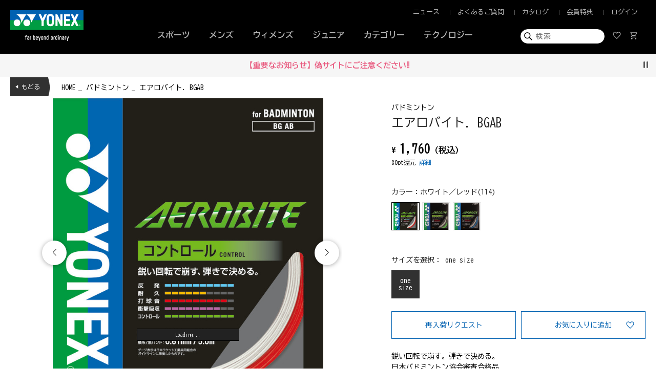

--- FILE ---
content_type: text/html; charset=UTF-8
request_url: https://yonexshop.jp/item/detail/1_1_BGAB_1/114
body_size: 22556
content:



<!DOCTYPE html>
<html lang="ja" xmlns:og="http://ogp.me/ns#">
<head>
	<meta charset="UTF-8" />
	<meta http-equiv="content-type" content="text/html; charset=utf-8" />
	<meta http-equiv="Pragma" content="no-cache">
	<meta http-equiv="Cache-Control" content="no-cache">
	<meta http-equiv="Expires" content="-1">
	
	
		<title>【エアロバイト. BGAB|BGAB】ヨネックス【公式】オンラインショップ</title>
<meta name="description" content="【エアロバイト. BGAB|BGAB】ヨネックス【公式】オンラインショップ。5,000円以上ご購入で送料当社負担。ご購入額の５％分をポイント還元。" />
<meta name="keywords" content="【エアロバイト. BGAB|BGAB|バドミントン】YONEX,ヨネックス,テニス,ゴルフ,バドミントン,ソフトテニス,ウォーキング,オフコートシューズ,ランニング,ラケット,シューズ,ウェア," />
	<link rel="shortcut icon" href="/favicon.ico" />
	<link rel="apple-touch-icon" href="/apple-touch-icon.png" />

													
	<meta http-equiv="Content-Style-Type" content="text/css" />
	<meta http-equiv="Content-Script-Type" content="text/javascript" />
	<meta name="viewport" content="width=device-width, minimum-scale=1.0, maximum-scale=1.0" />
	<meta name="format-detection" content="telephone=no" />
	
	<link rel='stylesheet' href='//fonts.googleapis.com/css?family=Oswald:400,300' type='text/css'>
	<link rel="stylesheet" href="//maxcdn.bootstrapcdn.com/font-awesome/4.3.0/css/font-awesome.min.css">
	<link rel="stylesheet" href="https://fonts.googleapis.com/css2?family=Montserrat:wght@400;500;600&display=swap">

	<link rel="preconnect" href="https://fonts.googleapis.com">
	<link rel="preconnect" href="https://fonts.gstatic.com" crossorigin>
	<link href="https://fonts.googleapis.com/css2?family=BIZ+UDGothic:wght@400;700&display=swap" rel="stylesheet">
	
		<link type="text/css" rel="stylesheet" href="https://yonexshop.jp/assets/front/css/normalize.css?1585110517" />

		<link type="text/css" rel="stylesheet" href="https://yonexshop.jp/assets/front/css/foundation.min.css?1585110516" />

		<link type="text/css" rel="stylesheet" href="https://yonexshop.jp/assets/front/css/base.css?1585110515" />

		<link type="text/css" rel="stylesheet" href="https://yonexshop.jp/assets/front/css/style.css?1764748939" />

		<link type="text/css" rel="stylesheet" href="https://yonexshop.jp/assets/front/css/item.css?1702951777" />

		<link type="text/css" rel="stylesheet" href="https://yonexshop.jp/assets/front/css/pure-drawer.css?1585110518" />

		<link type="text/css" rel="stylesheet" href="https://yonexshop.jp/assets/front/css/vendor/flexslider/flexslider.css?1585110522" />

		<script type="text/javascript" src="https://yonexshop.jp/assets/front/js/vendor/modernizr.js?1585110578"></script>

		<script type="text/javascript" src="https://yonexshop.jp/assets/front/js/vendor/jquery.min.js?1585110577"></script>

		<script type="text/javascript" src="https://yonexshop.jp/assets/front/js/app.js?1755080222"></script>

		<script type="text/javascript" src="https://yonexshop.jp/assets/front/js/vendor/flexslider/jquery.flexslider-min.js?1585110579"></script>

	<!--[if lt IE 9]>
		<base href="<: c().config.static_url_base :>" target="_self">

			<script type="text/javascript" src="https://yonexshop.jp/assets/front/js/vendor/html5shiv.js?1585110574"></script>

			<script type="text/javascript" src="https://yonexshop.jp/assets/front/js/vendor/nwmatcher-1.2.5-min.js?1585110578"></script>

			<script type="text/javascript" src="https://yonexshop.jp/assets/front/js/vendor/selectivizr-1.0.3b.js?1585110578"></script>

			<script type="text/javascript" src="https://yonexshop.jp/assets/front/js/vendor/respond.min.js?1585110578"></script>


	<![endif]-->
		<script type="text/javascript" src="https://yonexshop.jp/assets/front/js/script.js?1594368360"></script>


	<meta property="og:title" content="【エアロバイト. BGAB|BGAB】ヨネックス【公式】オンラインショップ" />
	<meta property="og:type" content="website" />
	
		<script type="text/javascript" src="https://yonexshop.jp/assets/front/js/ltvlab/favorite.js?1646639880"></script>

		<script type="text/javascript" src="https://yonexshop.jp/assets/front/js/ltvlab/cart.js?1646639880"></script>

	
	
	<script type="text/javascript">
	window.tr = window.tr || function () {
		tr.q = [];
		tr.q.push(arguments)
	};
	window.sendTrack = window.sendTrack || function (obj, event) {
		obj["sendId"] = "yonexshop.jp";
		tr.tr_obj = obj;
		tr("send", event);
		tracking();
	}</script>
<script src="//c4.k-crm.jp/tracking.js"></script>
<script type="text/javascript">
	var trackBody = [];
	trackBody["userId"] = "";
	sendTrack(trackBody, "normal");</script>

	
	
	
	
	
			<script type="text/javascript">
	var trackBody = [];
	var product = [];

	product["id"] = "BGAB";
	product["url"] = "https://yonexshop.jp/item/detail/1_1_BGAB_1/114";
		product["price"] = "1760";
		product["imgUrl"] = "https://yonexshop.jp/photo/BGSTG/BGAB/z-BGAB_114-1.jpg?1677584512";
	trackBody.push(product);
	trackBody["userId"] = "";
	sendTrack(trackBody, "view");
</script>
	
	
	<meta property="og:url" content="https://yonexshop.jp/item/detail/1_1_BGAB_1/114" />
	<meta property="og:image" content="https://yonexshop.jp/photo/BGSTG/BGAB/z-BGAB_114-1.jpg" />
	<meta property="og:site_name" content="ヨネックス【公式】オンラインショップ" />
	<meta property="og:description" content="【エアロバイト. BGAB|BGAB】ヨネックス【公式】オンラインショップ。5,000円以上ご購入で送料当社負担。ご購入額の５％分をポイント還元。" />
	<meta name="twitter:card" content="summary" />

	
		<script type="text/javascript" src="https://yonexshop.jp/assets/front/js/lib/jquery.cookie.js?1585110571"></script>

		<script type="text/javascript" src="https://yonexshop.jp/assets/front/js/jquery.popup.js?1585110568"></script>

	

		<script type="text/javascript" src="https://yonexshop.jp/assets/front/js/favorite.js?1663722900"></script>


	
		<script type="text/javascript" src="https://yonexshop.jp/assets/front/js/js.cookie.js?1726627524"></script>


	
		<script type="text/javascript" src="https://yonexshop.jp/assets/front/js/jquery.gtm_google_analytics_ec.js?1712917877"></script>

	


	<script type="text/javascript">

		var base_url		= 'https://yonexshop.jp';
		var base_url_ssl	= 'https://yonexshop.jp';
		var device_base_url = '/';
		var apis_url_base   = '/apis/';
		var login_cust_id   = '';
		var store_id		= '1';
		var store_name	  = 'ヨネックス【公式】オンラインショップ';
		var is_target_news_page = '0';

		// ログイン状態
		var ga_dimension1 = '';

		$(document).ready(function() {
			getLoginCustomer()
				.done(function(customer){
					// 顧客情報を設定
					if (customer.customer_id) {
						login_cust_id = customer.customer_id;
					}
					ga_dimension1 = customer.unique_code ? customer.unique_code : 'logout';

					// Taglog
					taglog_login_id = customer.taglog_login_id;
					sendTaglog(taglog_login_id);

				}).always(function(){
				
					google_analytics_ec = $(this).gtm_google_analytics_ec({'dimensions' : {'dimension1' : ga_dimension1}});
				

			});
		});
		// ログイン中の顧客情報取得
		function getLoginCustomer() {
			var deferred = new $.Deferred;
			$.ajax({
				url: base_url_ssl + "/apis/customer.json",
				type: 'get',
				async: true,
				data: [],
				dataType: 'json',
			}).done(function(data){
				deferred.resolve(data.customer);
			}).fail(function(data){
				deferred.reject(data);
			});
			return deferred.promise();
		}
	</script>

		<script type="text/javascript">
	var unisuggest_url = 'https://s3bizprd.ukw.jp/qsuggest/v1/yonexshop/';
	var unisuggest_history_url = 'https://s3bizprd.ukw.jp/history_delete/v1/yonexshop/';
	</script>
		<link type="text/css" rel="stylesheet" href="https://yonexshop.jp/assets/front/css/unisuggest/unisuggest.css?1691374020" />

		<script type="text/javascript" src="https://yonexshop.jp/assets/front/js/unisuggest/unisuggest.js?1691374020"></script>

	
	
			
	


<script type="text/javascript">
	var _ukwhost = "uabizprd.ukw.jp";
	var _ukwq = [];

	function sendTaglog(taglog_login_id) {
		
		_ukwq.push(['_setClient','yonexshop']);
		_ukwq.push(['_setReqURL',location.href]);
		_ukwq.push(['_setRefURL',document.referrer]);

		var taglog_display = 'sp';
		if (749 < $(window).width()) {
			taglog_display = 'pc';
		}
		_ukwq.push(['_setDisplay', taglog_display]);

		if (taglog_login_id) {
			_ukwq.push(['_setLoginID', taglog_login_id]);
		}

					
			_ukwq.push(['_setItem',"1_1_BGAB_1"]);
			_ukwq.push(['_sendProductLog']);
		
		(function() {
			var _ukt = document.createElement('script'); _ukt.type = 'text/javascript'; _ukt.async = true;
			_ukt.src = '//' + _ukwhost + '/taglog/ukwlg.js';
			var _uks = document.getElementsByTagName('script')[0]; _uks.parentNode.insertBefore(_ukt,_uks);
		})();
	}

	function sendTaglogCart(goods_list) {
		var taglog_cart_add = [];

		for (var index in goods_list) {
			var goods = goods_list[index];
			var cart_detail = [];

			cart_detail.push(goods.list_disp_manage_code);
			cart_detail.push(goods.pod);
			cart_detail.push(goods.price_tax);

			taglog_cart_add.push(cart_detail.join(':'))
		}

		_ukwq.push(['_setCartIn', taglog_cart_add.join(',')]);
		_ukwq.push(['_sendCartLog']);
	}
</script>

	
	<!-- Google Tag Manager -->
	<script>(function(w,d,s,l,i){w[l]=w[l]||[];w[l].push({'gtm.start': new Date().getTime(),event:'gtm.js'});var f=d.getElementsByTagName(s)[0], j=d.createElement(s),dl=l!='dataLayer'?'&l='+l:'';j.async=true;j.src= 'https://www.googletagmanager.com/gtm.js?id='+i+dl;f.parentNode.insertBefore(j,f);})(window,document,'script','dataLayer','GTM-M8FMNNR');</script>
	<!-- End Google Tag Manager -->

	
	<link type="text/css" rel="stylesheet" href="https://yonexshop.jp/assets/front/css/vendor/flexslider/flexslider.css?1585110522" />

	<script type="text/javascript" src="https://yonexshop.jp/assets/front/js/vendor/flexslider/jquery.flexslider-min.js?1585110579"></script>

	<link type="text/css" rel="stylesheet" href="https://yonexshop.jp/assets/front/css/vendor/cloud-zoom.css?1585110521" />

	<script type="text/javascript" src="https://yonexshop.jp/assets/front/js/vendor/cloud-zoom.1.0.5.js?1585110573"></script>

	<link type="text/css" rel="stylesheet" href="https://yonexshop.jp/assets/front/css/vendor/swiper.min.css?1679879280" />

	<script type="text/javascript" src="https://yonexshop.jp/assets/front/js/vendor/swiper.min.js?1679879280"></script>

	<link type="text/css" rel="stylesheet" href="https://yonexshop.jp/assets/front/css/item_detail.css?1765860960" />










<script type="text/javascript">

var item_stock = {"colors": [{"color_code": "114","color_name": "ホワイト／レッド(114)","color_swatch": "/apis/image/crop?file_name=%2Fphoto%2FBGSTG%2FBGAB%2Fz-BGAB_114-1.jpg&width=26&height=26","color_proper": "1,760","color_proper_usd": "0.00","color_proper_eur": "0.00","color_goods_status_id": "1","color_sale": "","color_percent": "","color_sale_usd": "","color_sale_eur": "","html_color": "","image_url": "","stock":  "0","commodity_number":  "BGAB","detail_disp_manage_code": "1_1_BGAB_1","size_code": "9999","image_dir1": "BGSTG","image_dir2": "BGAB","sizes": [{"goods_id": "1496","size_code": "9999","size_name": "one size","stock": 0,"size_goods_status_id": "1","size_proper": "1,760","size_proper_usd": "0.00","size_proper_eur": "0.00","size_sale": "","size_sale_usd": "","size_sale_eur": "","size_percent": "","disabled_restock_request_flag": "","in_sales_flag": "1","soldout_flag": "0","size_proper_tax_in": "1760",},],"images": "<img src=/photo/BGSTG/BGAB/z-BGAB_114-1.jpg?1677584512>","in_sales_flag": "1","soldout_flag": "0","stock_request_flag": "","disabled_restock_request_flag": "",},{"color_code": "136","color_name": "ホワイト／グリーン(136)","color_swatch": "/apis/image/crop?file_name=%2Fphoto%2FBGSTG%2FBGAB%2Fz-BGAB_136-1.jpg&width=26&height=26","color_proper": "1,760","color_proper_usd": "0.00","color_proper_eur": "0.00","color_goods_status_id": "1","color_sale": "","color_percent": "","color_sale_usd": "","color_sale_eur": "","html_color": "","image_url": "","stock":  "2","commodity_number":  "BGAB","detail_disp_manage_code": "1_1_BGAB_1","size_code": "9999","image_dir1": "BGSTG","image_dir2": "BGAB","sizes": [{"goods_id": "1848","size_code": "9999","size_name": "one size","stock": 2,"size_goods_status_id": "1","size_proper": "1,760","size_proper_usd": "0.00","size_proper_eur": "0.00","size_sale": "","size_sale_usd": "","size_sale_eur": "","size_percent": "","disabled_restock_request_flag": "","in_sales_flag": "1","soldout_flag": "0","size_proper_tax_in": "1760",},],"images": "<img src=/photo/BGSTG/BGAB/z-BGAB_136-1.jpg?1677584513>","in_sales_flag": "1","soldout_flag": "0","stock_request_flag": "","disabled_restock_request_flag": "",},{"color_code": "207","color_name": "ホワイト／ブルー(207)","color_swatch": "/apis/image/crop?file_name=%2Fphoto%2FBGSTG%2FBGAB%2Fz-BGAB_207-1.jpg&width=26&height=26","color_proper": "1,760","color_proper_usd": "0.00","color_proper_eur": "0.00","color_goods_status_id": "1","color_sale": "","color_percent": "","color_sale_usd": "","color_sale_eur": "","html_color": "","image_url": "","stock":  "2","commodity_number":  "BGAB","detail_disp_manage_code": "1_1_BGAB_1","size_code": "9999","image_dir1": "BGSTG","image_dir2": "BGAB","sizes": [{"goods_id": "1849","size_code": "9999","size_name": "one size","stock": 2,"size_goods_status_id": "1","size_proper": "1,760","size_proper_usd": "0.00","size_proper_eur": "0.00","size_sale": "","size_sale_usd": "","size_sale_eur": "","size_percent": "","disabled_restock_request_flag": "","in_sales_flag": "1","soldout_flag": "0","size_proper_tax_in": "1760",},],"images": "<img src=/photo/BGSTG/BGAB/z-BGAB_207-1.jpg?1677584513>","in_sales_flag": "1","soldout_flag": "0","stock_request_flag": "","disabled_restock_request_flag": "",},]};


var set_goods_list = {};


var _zzimg = {"114" :{"color_name" : "ホワイト／レッド(114)" ,"color_name" : "ホワイト／レッド(114)","img_list" : ["/photo/BGSTG/BGAB/zz-BGAB_114-1.jpg?1677584512",]},"136" :{"color_name" : "ホワイト／グリーン(136)" ,"color_name" : "ホワイト／グリーン(136)","img_list" : ["/photo/BGSTG/BGAB/zz-BGAB_136-1.jpg?1677584513",]},"207" :{"color_name" : "ホワイト／ブルー(207)" ,"color_name" : "ホワイト／ブルー(207)","img_list" : ["/photo/BGSTG/BGAB/zz-BGAB_207-1.jpg?1677584513",]},};

</script>
	<script type="text/javascript" src="https://yonexshop.jp/assets/front/js/item_detail.js?1765860960"></script>


<script type="text/javascript">

	$(document).ready(function() {
		var _token = $.cookie("fuel_csrf_token");
		if (!_token) {
			// fuel_csrf_tokenをjsで追加
			getCsrfToken()
				.done(function(html) {
					if (html) {
						$('#item_detail_form #form_fuel_csrf_token').remove();
						$('#item_detail_form').append(html);
					}
				});
		} else {
			$('#item_detail_form #form_fuel_csrf_token').val(_token);
		}
		function getCsrfToken() {
			var deferred = new $.Deferred;
			$.ajax({
				url: base_url_ssl + "/apis/csrf/token.json",
				type: 'get',
				async: true,
				data: [],
				dataType: 'json',
			}).done(function(data){
				deferred.resolve(data.html);
			}).fail(function(data){
				deferred.reject(data);
			});
			return deferred.promise();
		}
	});

	//$(window).on('load', function() {
    //
	//	// 在庫上書き
	//	var goods_params = {
	//		detail_disp_manage_code: "1_1_BGAB_1",
	//		store_id: "1"
	//	};
	//	getGoodsStockList(goods_params)
	//		.done(function(goods_list) {
    //
	//			if (goods_list.length > 0) {
	//				for(var i in item_stock.colors) {
	//					for (var j in item_stock.colors[i].sizes) {
	//						var goods_id = item_stock.colors[i].sizes[j].goods_id;
	//						for (var m in goods_list) {
	//							if (goods_list[m].goods_id == goods_id) {
    //
	//								// 商品在庫を上書き
	//								if (goods_list[m].goods_store_stocks) {
	//									item_stock.colors[i].sizes[j].stock = goods_list[m].goods_store_stocks[1][1].stock;
	//								}
	//							}
	//						}
	//					}
	//				}
	//			}
	//		})
	//});
</script>

<script type="text/javascript">
<!--//
var url_base_ssl = 'https://yonexshop.jp';
var default_color_code = '114';
//-->
</script>




<script type="application/ld+json">
	{
		"@context": "https://schema.org",
		"@type": "Product",
		"sku": "BGAB",
		"image": [
			"https://yonexshop.jp/photo/BGSTG/BGAB/zz-BGAB_114-1.jpg?1677584512"
		],
		"color": [
							"ホワイト／レッド(114)"
					],
		"name": "エアロバイト. BGAB",
		"description": "鋭い回転で崩す。弾きで決める。日本バドミントン協会審査合格品",
		"category": "バドミントン",
		"brand": {
			"@type": "Thing",
			"name": "YONEX"
		},
		"offers": {
			"@type": "Offer",
												"url": "https://yonexshop.jp/item/detail/1_1_BGAB_1/114",
			"priceCurrency": "JPY",
			"price": "1760",
			"availability": "https://schema.org/OutOfStock"
		}
	}
</script>



<script type="text/javascript">
$(function() {
	var nav = $('.sp-navi-wrap');
	var navHeight = nav.height();
	var $header = $('header.header');
	var headerHeight = $header.find('.show-for-small-only .main').height();
	var margin = (navHeight + headerHeight) + 'px';

	var offsetTop = nav.offset().top;

	$(window).on('load', function(){
		$('.common_bnr').addClass('show');
	});
	
	$(window).scroll(function() {
		if ($(window).scrollTop() > 0 ) {
			$('.common_bnr').removeClass('show');
		} else {
			$('.common_bnr').addClass('show');
		}
	});
	
	$('.bnr_close').on('click',function(){
		$('.common_bnr').hide();
		
		//cookieに書き込み 1日
		$.cookie('bnr', '1', { expires: 1 });
	});

	//一覧と詳細とログインとパスワード変更以外右クリック禁止
	$(document).on('contextmenu',function(e){
		if(document.URL.match(/item|login|member\/mod\/password/)) {
		}else{
			return false;
		}
	});
	//一覧と詳細以外、スマホ長押しによる画像保存禁止
	function imgGuard(){
		if(document.URL.match(/item/)) {
		}else{
			$('img').css({
				'-webkit-touch-callout':'none',
				'-webkit-user-select':'none',
				'-moz-touch-callout':'none',
				'-moz-user-select':'none',
				'touch-callout':'none',
				'user-select':'none'
			});
		}
	}
	imgGuard('img');
});
</script>
<script>
$(function(){
	$("#menuBtn").on("click", function() {
		$(".sp-overlay").fadeToggle();
	});
	$(".close #menuBtn").on("click", function() {
		$(".sp-overlay").fadeToggle();
	});
});
</script>
<script>
$(function(){
	$("#searchBtn").on("click", function() {
		$(".search-box").fadeToggle();
		$(this).toggleClass("active");
	});
});
</script>


<!-- Global site tag (gtag.js) - Google Ads: 659587994 -->
<script async src="https://www.googletagmanager.com/gtag/js?id=AW-659587994"></script>
<script>
	window.dataLayer = window.dataLayer || [];
	function gtag(){dataLayer.push(arguments);}
	gtag('js', new Date());

	gtag('config', 'AW-659587994');
</script>



<script type="application/ld+json">
	{
		"@context": "https://schema.org",
		"@type": "BreadcrumbList",
		"itemListElement":
		[
						{
				"@type": "ListItem",
				"position": 1,
				"item":
				{
					"@id": "https://yonexshop.jp",
					"name": "HOME"
				}
			}
						,
			{
				"@type": "ListItem",
				"position": 2,
				"item":
				{
																				"@id": "https://yonexshop.jp/item?category_id=1",
					"name": "バドミントン"
				}
			}
						,
			{
				"@type": "ListItem",
				"position": 3,
				"item":
				{
																				"@id": "https://yonexshop.jp/item/detail/1_1_BGAB_1/114",
					"name": "エアロバイト. BGAB"
				}
			}
			
		]
	}
</script>

<script src="/b/d/js.e39243c1.js"></script></head>
<body>
<!-- Google Tag Manager (noscript) -->
<noscript><iframe src="https://www.googletagmanager.com/ns.html?id=GTM-M8FMNNR"
height="0" width="0" style="display:none;visibility:hidden"></iframe></noscript>
<!-- End Google Tag Manager (noscript) -->

<!-- header -->


	



<header class="header">
	<div class="pc-content">
		<div class="main">
			<div class="clearfix">
				<div class="header-center-wrapper">

										<ul class="header-left clearfix">
						
						<li class="sports"><a href="#">スポーツ</a></li>
												<li class="mens " data-category_id="mens"><a href="#" class="">メンズ</a></li>
						<li class="womens " data-category_id="womens"><a href="#" class="">ウィメンズ</a></li>
						<li class="junior " data-category_id="junior"><a href="#" class="">ジュニア</a></li>
						<li class="category" data-category_id="category"><a href="#" class="">カテゴリー</a></li>
						<li class="technology">
														
							

							
															<a href="https://yonexshop.jp/technology" class="">テクノロジー</a>
													</li>
					</ul>
									</div>
				
				<div class="header-left-wrapper">
					<div class="site-logo">
						<a href="https://yonexshop.jp" data-ga_event="header,logo,1">
							<img alt="ヨネックス【公式】オンラインショップ" width="100%" src="https://yonexshop.jp/assets/front/img/yonex_logo.png?1703042905" />
						</a>
					</div>
				</div>
				
								<div class="header-right-wrapper menu_area">
					<ul class="header-right clearfix">
						<li class="">
							<a href="https://yonexshop.jp/news" class="news" data-open_id="">ニュース</a>
						</li>
						<li class="">
							<a href="https://yonexshop.jp/faq" class="guide" data-open_id="">よくあるご質問</a>
						</li>
						<li class="">
							<a href="https://www.yonex.co.jp/support/catalog/" target="_blank" class="catalog" data-open_id="">カタログ</a>
						</li>
						<li class="">
							<a href="https://yonexshop.jp/lp/joinus" class="reward" data-open_id="">会員特典</a>
						</li>
						
						<li class="">
													<a href="https://yonexshop.jp/login" class="mypage" data-open_id="">ログイン</a>
												</li>
						
					</ul>
				</div>

				<div class="header-right-wrapper search_area">
					<ul class="header-right clearfix">
						<li class="search">
							<form action="https://yonexshop.jp/item" method="get" class="search-form" accept-charset="utf-8">
							<input class="submit" name="search" value="" type="submit" id="form_search" />
														<input id="freeword_pc" class="freeword" placeholder="検索" autocomplete="off" name="freeword" value="" type="text" />
							</form>
						</li>
						<li class="mainmenu">
							<a href="https://yonexshop.jp/member/favorite" class="favorite" data-open_id="">
								<span>
								<svg width="16" height="14" viewBox="0 0 16 14" fill="none" xmlns="http://www.w3.org/2000/svg">
								<path d="M8 13.9938L7.23125 13.3C5.90915 12.086 4.81612 11.0387 3.95218 10.1582C3.08823 9.27774 2.4 8.49063 1.8875 7.79688C1.375 7.10313 1.01562 6.475 0.809375 5.9125C0.603125 5.35 0.5 4.78125 0.5 4.20625C0.5 3.07931 0.878125 2.13821 1.63438 1.38293C2.39062 0.627644 3.325 0.25 4.4375 0.25C5.15 0.25 5.80938 0.41875 6.41563 0.75625C7.02188 1.09375 7.55 1.58125 8 2.21875C8.525 1.54375 9.08125 1.04688 9.66875 0.728125C10.2563 0.409375 10.8875 0.25 11.5625 0.25C12.675 0.25 13.6094 0.627644 14.3656 1.38293C15.1219 2.13821 15.5 3.07931 15.5 4.20625C15.5 4.78125 15.3969 5.35 15.1906 5.9125C14.9844 6.475 14.625 7.10313 14.1125 7.79688C13.6 8.49063 12.9118 9.27774 12.0478 10.1582C11.1839 11.0387 10.0909 12.086 8.76875 13.3L8 13.9938ZM8 12.5125C9.26545 11.3501 10.3068 10.3532 11.1241 9.52191C11.9414 8.69064 12.5906 7.9625 13.0719 7.3375C13.5531 6.7125 13.8906 6.15541 14.0844 5.66622C14.2781 5.17702 14.375 4.69127 14.375 4.20897C14.375 3.38216 14.1125 2.70312 13.5875 2.17188C13.0625 1.64062 12.3889 1.375 11.5667 1.375C10.9227 1.375 10.3266 1.57188 9.77844 1.96563C9.23031 2.35938 8.7875 2.9125 8.45 3.625H7.53125C7.20625 2.925 6.76969 2.375 6.22156 1.975C5.67343 1.575 5.07733 1.375 4.43328 1.375C3.61109 1.375 2.9375 1.64062 2.4125 2.17188C1.8875 2.70312 1.625 3.38323 1.625 4.21218C1.625 4.69573 1.72188 5.18438 1.91563 5.67813C2.10938 6.17188 2.44688 6.73438 2.92813 7.36563C3.40938 7.99688 4.0625 8.725 4.8875 9.55C5.7125 10.375 6.75 11.3625 8 12.5125Z" fill="#B5B5B5"/>
								</svg>
								</span>
							</a>
						</li>
						<li class="mainmenu">
							<a href="https://yonexshop.jp/cart" class="cart" data-open_id="cart_menu">
								<span class="cart_pod number">
								<svg width="18" height="18" viewBox="0 0 18 18" fill="none" xmlns="http://www.w3.org/2000/svg">
								<path d="M6.29602 16.8563C5.92367 16.8563 5.60625 16.7237 5.34375 16.4585C5.08125 16.1934 4.95 15.8746 4.95 15.5023C4.95 15.1299 5.08257 14.8125 5.34772 14.55C5.61289 14.2875 5.93164 14.1563 6.30397 14.1563C6.67632 14.1563 6.99375 14.2888 7.25625 14.554C7.51875 14.8191 7.65 15.1379 7.65 15.5102C7.65 15.8826 7.51742 16.2 7.25227 16.4625C6.98711 16.725 6.66836 16.8563 6.29602 16.8563ZM13.796 16.8563C13.4237 16.8563 13.1062 16.7237 12.8437 16.4585C12.5812 16.1934 12.45 15.8746 12.45 15.5023C12.45 15.1299 12.5826 14.8125 12.8477 14.55C13.1129 14.2875 13.4316 14.1563 13.804 14.1563C14.1763 14.1563 14.4937 14.2888 14.7562 14.554C15.0187 14.8191 15.15 15.1379 15.15 15.5102C15.15 15.8826 15.0174 16.2 14.7523 16.4625C14.4871 16.725 14.1684 16.8563 13.796 16.8563ZM5.325 4.48125L7.3875 8.75625H12.7875L15.1312 4.48125H5.325ZM4.7625 3.35625H15.8076C16.0947 3.35625 16.3131 3.4875 16.4629 3.75C16.6126 4.0125 16.6125 4.275 16.4625 4.5375L13.9312 9.09375C13.7937 9.33125 13.6153 9.52188 13.3958 9.66563C13.1763 9.80938 12.936 9.88125 12.675 9.88125H6.99375L5.94375 11.8313H15.15V12.9563H6.1125C5.5875 12.9563 5.20937 12.7812 4.97812 12.4313C4.74687 12.0813 4.75 11.6875 4.9875 11.25L6.1875 9.0375L3.3375 3H1.875V1.875H4.06875L4.7625 3.35625Z" fill="#B5B5B5"/>
								</svg>
								</span>
								<span id="header_cart_count" class="count header-cart-count" style="display:none;">0</span>
							</a>
						</li>
					</ul>
				</div>
				
			</div>
		</div>
	</div>

	
			

	<!-- キャンペーン対象者判定 -->
	

	<div class="pc-inner_wrapper" id="sports" data-cate="">
		<div class="category_wrapper" id="">
			<div class="category">

				<div class="inner">
					<a href="https://yonexshop.jp/?category_id=1">
						<div class="img"></div>
						<div class="sports-title" id="bad">
							<p class="large">BADMINTON</p>
							<p class="small">バドミントン</p>
						</div>
					</a>
				</div>
				<div class="inner">
					<a href="https://yonexshop.jp/?category_id=3">
						<div class="img"></div>
						<div class="sports-title" id="teni">
							<p class="large">TENNIS</p>
							<p class="small">テニス</p>
						</div>
					</a>
				</div>
				<div class="inner">
					<a href="https://yonexshop.jp/?category_id=2">
						<div class="img"></div>
						<div class="sports-title" id="softeni">
							<p class="large">SOFT TENNIS</p>
							<p class="small">ソフトテニス</p>
						</div>
					</a>
				</div>
				<div class="inner">
					<a href="https://yonexshop.jp/?category_id=4">
						<div class="img"></div>
						<div class="sports-title" id="golf">
							<p class="large">GOLF</p>
							<p class="small">ゴルフ</p>
						</div>
					</a>
				</div>
				<div class="inner">
					<a href="https://yonexshop.jp/?category_id=5">
						<div class="img"></div>
						<div class="sports-title" id="walk">
							<p class="large">OFF-COURT SHOES</p>
							<p class="small">オフコートシューズ</p>
						</div>
					</a>
				</div>
				<div class="inner">
					<a href="https://yonexshop.jp/?category_id=6">
						<div class="img"></div>
						<div class="sports-title" id="run">
							<p class="large">RUNNING</p>
							<p class="small">ランニング</p>
						</div>
					</a>
				</div>
				<div class="inner">
					<a href="https://yonexshop.jp/item?category_id=280">
						<div class="img"></div>
						<div class="sports-title" id="foot">
							<p class="large">FOOTBALL</p>
							<p class="small">フットボール</p>
						</div>
					</a>
				</div>
				<div class="inner">
					<a href="https://yonexshop.jp/item?category_id=511">
						<div class="img"></div>
						<div class="sports-title" id="snow">
							<p class="large">SNOWBOARD</p>
							<p class="small">スノーボード</p>
						</div>
					</a>
				</div>
				<div class="inner">
					<a href="https://yonexshop.jp/item?category_id=610&order_by=5">
						<div class="img"></div>
						<div class="sports-title" id="pickleball">
							<p class="large">PICKLEBALL</p>
							<p class="small">ピックルボール</p>
						</div>
					</a>
				</div>
				<div class="inner"></div>
			</div>
		</div>
	</div>



	<div class="pc-inner_wrapper" id="mens">
		<div class="category_wrapper" id="">
			<div class="category-name"><a href="https://yonexshop.jp/item?sex_ids=1,3">MEN</a></div>
			<div class="category">
				<!--/通常/--><div class="inner">
	<a href="https://yonexshop.jp/item?category_id=1">
		<p class="event_title">バドミントン</p>
	</a>
	<ul>
		<li><a href="https://yonexshop.jp/item?category_id=20"><p>ラケット</p></a></li>
		<li><a href="https://yonexshop.jp/item?category_id=21"><p>シューズ</p></a></li>
		<li><a href="https://yonexshop.jp/item?category_id=22"><p>ストリング</p></a></li>
		<li><a href="https://yonexshop.jp/item?category_id=24"><p>ナイロンシャトル</p></a></li>
		<li><a href="https://yonexshop.jp/item?category_id=25"><p>ウェア</p></a></li>
		<li><a href="https://yonexshop.jp/item?category_ids=112,113,114,115,116,117,118,119,120,121,122,123"><p>ゲームウェア</p></a></li>
		<li><a href="https://yonexshop.jp/item?category_id=26"><p>バッグ</p></a></li>
		<li><a href="https://yonexshop.jp/item?category_id=27"><p>アクセサリー</p></a></li>
		<li><a href="https://yonexshop.jp/item?category_id=503"><p>限定品</p></a></li>
		
					<li><a href="https://yonexshop.jp/item?new=90&category_id=1"><p>新製品</p></a></li>
					</ul>
</div><!--/通常/--><div class="inner">
	<a href="https://yonexshop.jp/item?category_id=3">
		<p class="event_title">テニス</p>
	</a>
	<ul>
		<li><a href="https://yonexshop.jp/item?category_id=35"><p>ラケット</p></a></li>
		<li><a href="https://yonexshop.jp/item?category_id=36"><p>シューズ</p></a></li>
		<li><a href="https://yonexshop.jp/item?category_id=37"><p>ストリング</p></a></li>
		<li><a href="https://yonexshop.jp/item?category_id=38"><p>ボール</p></a></li>
		<li><a href="https://yonexshop.jp/item?category_id=39"><p>ウェア</p></a></li>
		<li><a href="https://yonexshop.jp/item?category_ids=190,191,192,193,194,195,196,197,198,199,200,201"><p>ゲームウェア</p></a></li>
		<li><a href="https://yonexshop.jp/item?category_id=40"><p>バッグ</p></a></li>
		<li><a href="https://yonexshop.jp/item?category_id=41"><p>アクセサリー</p></a></li>
				<li><a href="https://yonexshop.jp/item?category_id=592"><p>限定品</p></a></li>
	
					<li><a href="https://yonexshop.jp/item?new=90&category_id=3"><p>新製品</p></a></li>
			</ul>
</div><!--/通常/--><div class="inner">
	<a href="https://yonexshop.jp/item?category_id=2">
		<p class="event_title">ソフトテニス</p>
	</a>
	<ul>
		<li><a href="https://yonexshop.jp/item?category_id=28"><p>ラケット</p></a></li>
		<li><a href="https://yonexshop.jp/item?category_id=29"><p>シューズ</p></a></li>
		<li><a href="https://yonexshop.jp/item?category_id=30"><p>ストリング</p></a></li>
		<li><a href="https://yonexshop.jp/item?category_id=32"><p>ウェア</p></a></li>
		<li><a href="https://yonexshop.jp/item?category_ids=150,151,152,153,154,155,156,157,158,159,160,161"><p>ゲームウェア</p></a></li>
		<li><a href="https://yonexshop.jp/item?category_id=33"><p>バッグ</p></a></li>
		<li><a href="https://yonexshop.jp/item?category_id=34"><p>アクセサリー</p></a></li>
		<li><a href="https://yonexshop.jp/item?category_id=504"><p>限定品</p></a></li>
			
					<li><a href="https://yonexshop.jp/item?new=90&category_id=2"><p>新製品</p></a></li>
			</ul>
</div><!--/通常/--><div class="inner">
	<a href="https://yonexshop.jp/item?category_id=4">
		<p class="event_title">ゴルフ</p>
	</a>
	<ul>
		<li><a href="https://yonexshop.jp/item?category_id=43"><p>ウッド</p></a></li>
		<li><a href="https://yonexshop.jp/item?category_id=44"><p>アイアン</p></a></li>
		<li><a href="https://yonexshop.jp/item?category_id=45"><p>パター</p></a></li>
		<li><a href="https://yonexshop.jp/item?category_id=42"><p>シューズ</p></a></li>
		<li><a href="https://yonexshop.jp/item?category_id=47"><p>ウェア</p></a></li>
		<li><a href="https://yonexshop.jp/item?category_id=48"><p>バッグ</p></a></li>
		<li><a href="https://yonexshop.jp/item?category_id=49"><p>アクセサリー</p></a></li>
		<li><a href="https://yonexshop.jp/item?category_id=510"><p>限定品</p></a></li>
			
					<li><a href="https://yonexshop.jp/item?new=90&category_id=4"><p>新製品</p></a></li>
			</ul>
</div><!--/通常/--><div class="inner">
	<a href="https://yonexshop.jp/item?category_id=5">
		<p class="event_title">オフコートシューズ</p>
	</a>
	<ul>
		<li><a href="https://yonexshop.jp/item?category_id=50"><p>シューズ</p></a></li>
		<li><a href="https://yonexshop.jp/item?category_id=52"><p>アクセサリー</p></a></li>
			
					<li><a href="https://yonexshop.jp/item?new=90&category_id=5"><p>新製品</p></a></li>
			</ul>

	<a href="https://yonexshop.jp/item?category_id=280">
		<p class="event_title" style="margin-top: 33px;">フットボール</p>
	</a>
	<ul>
		<li><a href="https://yonexshop.jp/item?category_id=574"><p>ウェア</p></a></li>
		<li><a href="https://yonexshop.jp/item?category_id=575"><p>バッグ</p></a></li>
		<li><a href="https://yonexshop.jp/item?category_id=576"><p>アクセサリー</p></a></li>
			
					<li><a href="https://yonexshop.jp/item?new=90&category_id=280"><p>新製品</p></a></li>
			</ul>

</div><!--/通常/--><div class="inner">
	<a href="https://yonexshop.jp/item?category_id=6">
		<p class="event_title">ランニング</p>
	</a>
	<ul>
		<li><a href="https://yonexshop.jp/item?category_id=53"><p>シューズ</p></a></li>
		<li><a href="https://yonexshop.jp/item?category_id=54"><p>ウェア</p></a></li>
		<li><a href="https://yonexshop.jp/item?category_id=55"><p>アクセサリー</p></a></li>
			
					<li><a href="https://yonexshop.jp/item?new=90&category_id=6"><p>新製品</p></a></li>
			</ul>

	<a href="https://yonexshop.jp/item?category_id=511">
		<p class="event_title" style="margin-top: 33px;">スノーボード</p>
	</a>
	<ul>
		<li><a href="https://yonexshop.jp/item?category_id=512"><p>スノーボード</p></a></li>
		<li><a href="https://yonexshop.jp/item?category_id=577"><p>ウェア</p></a></li>
		<li><a href="https://yonexshop.jp/item?category_id=579"><p>バインディング</p></a></li>
								<li><a href="https://yonexshop.jp/item?category_id=580"><p>ブーツ</p></a></li>
			
					<li><a href="https://yonexshop.jp/item?new=90&category_id=511"><p>新製品</p></a></li>
			</ul>
</div><!--/通常/--><div class="inner">
	<a href="https://yonexshop.jp/item?category_id=610&order_by=5">
		<p class="event_title">ピックルボール</p>
	</a>
	<ul>
		<li><a href="https://yonexshop.jp/item?category_id=611"><p>パドル</p></a></li>
		<li><a href="https://yonexshop.jp/item?category_id=614"><p>ウェア</p></a></li>
		<li><a href="https://yonexshop.jp/item?category_id=615"><p>シューズ（室内）</p></a></li>
		<li><a href="https://yonexshop.jp/item?category_id=616"><p>シューズ（屋外）</p></a></li>	
	</ul>

	<a class="not_add_params" href="https://yonexshop.jp/item?category_id=609&sex_id=4">
		<p class="event_title" style="margin-top: 33px;">キッズ・ジュニア</p>
	</a>
	<ul>
		<li><a class="not_add_params" href="https://yonexshop.jp/item?category_id=612&sex_id=4"><p>シューズ</p></a></li>
		<li><a class="not_add_params" href="https://yonexshop.jp/item?category_id=613&sex_id=4"><p>ウェア</p></a></li>	
	</ul>
</div>				<div class="inner">
					<ul>
						<li><a href="https://yonexshop.jp/item?category_id=17"><p>ウェア</p></a></li>
						<li><a href="https://yonexshop.jp/item?category_id=18"><p>バッグ</p></a></li>
						<li><a href="https://yonexshop.jp/item?category_id=19"><p>アクセサリー</p></a></li>
						<li><a href="https://yonexshop.jp/item?category_id=502"><p>限定品</p></a></li>
						<li><a class="not_add_params" href="https://yonexshop.jp/news/174"><p>eギフト</p></a></li>
										    </ul>
				</div>
			</div>
		</div>
	</div>




	<div class="pc-inner_wrapper" id="womens">
		<div class="category_wrapper" id="">
			<div class="category-name"><a href="https://yonexshop.jp/item?sex_ids=2,3">WOMEN</a></div>
			<div class="category">
				<!--/通常/--><div class="inner">
	<a href="https://yonexshop.jp/item?category_id=1">
		<p class="event_title">バドミントン</p>
	</a>
	<ul>
		<li><a href="https://yonexshop.jp/item?category_id=20"><p>ラケット</p></a></li>
		<li><a href="https://yonexshop.jp/item?category_id=21"><p>シューズ</p></a></li>
		<li><a href="https://yonexshop.jp/item?category_id=22"><p>ストリング</p></a></li>
		<li><a href="https://yonexshop.jp/item?category_id=24"><p>ナイロンシャトル</p></a></li>
		<li><a href="https://yonexshop.jp/item?category_id=25"><p>ウェア</p></a></li>
		<li><a href="https://yonexshop.jp/item?category_ids=112,113,114,115,116,117,118,119,120,121,122,123"><p>ゲームウェア</p></a></li>
		<li><a href="https://yonexshop.jp/item?category_id=26"><p>バッグ</p></a></li>
		<li><a href="https://yonexshop.jp/item?category_id=27"><p>アクセサリー</p></a></li>
		<li><a href="https://yonexshop.jp/item?category_id=503"><p>限定品</p></a></li>
		
							<li><a href="https://yonexshop.jp/item?new=90&category_id=1"><p>新製品</p></a></li>
						</ul>
</div><!--/通常/--><div class="inner">
	<a href="https://yonexshop.jp/item?category_id=3">
		<p class="event_title">テニス</p>
	</a>
	<ul>
		<li><a href="https://yonexshop.jp/item?category_id=35"><p>ラケット</p></a></li>
		<li><a href="https://yonexshop.jp/item?category_id=36"><p>シューズ</p></a></li>
		<li><a href="https://yonexshop.jp/item?category_id=37"><p>ストリング</p></a></li>
		<li><a href="https://yonexshop.jp/item?category_id=38"><p>ボール</p></a></li>
		<li><a href="https://yonexshop.jp/item?category_id=39"><p>ウェア</p></a></li>
		<li><a href="https://yonexshop.jp/item?category_ids=190,191,192,193,194,195,196,197,198,199,200,201"><p>ゲームウェア</p></a></li>
		<li><a href="https://yonexshop.jp/item?category_id=40"><p>バッグ</p></a></li>
		<li><a href="https://yonexshop.jp/item?category_id=41"><p>アクセサリー</p></a></li>
		<li><a href="https://yonexshop.jp/item?category_id=592"><p>限定品</p></a></li>
		
							<li><a href="https://yonexshop.jp/item?new=90&category_id=3"><p>新製品</p></a></li>
						</ul>
</div><!--/通常/--><div class="inner">
	<a href="https://yonexshop.jp/item?category_id=2">
		<p class="event_title">ソフトテニス</p>
	</a>
	<ul>
		<li><a href="https://yonexshop.jp/item?category_id=28"><p>ラケット</p></a></li>
		<li><a href="https://yonexshop.jp/item?category_id=29"><p>シューズ</p></a></li>
		<li><a href="https://yonexshop.jp/item?category_id=30"><p>ストリング</p></a></li>
		<li><a href="https://yonexshop.jp/item?category_id=32"><p>ウェア</p></a></li>
		<li><a href="https://yonexshop.jp/item?category_ids=150,151,152,153,154,155,156,157,158,159,160,161"><p>ゲームウェア</p></a></li>
		<li><a href="https://yonexshop.jp/item?category_id=33"><p>バッグ</p></a></li>
		<li><a href="https://yonexshop.jp/item?category_id=34"><p>アクセサリー</p></a></li>
		<li><a href="https://yonexshop.jp/item?category_id=504"><p>限定品</p></a></li>
		
							<li><a href="https://yonexshop.jp/item?new=90&category_id=2"><p>新製品</p></a></li>
						</ul>
</div><!--/通常/--><div class="inner">
	<a href="https://yonexshop.jp/item?category_id=4">
		<p class="event_title">ゴルフ</p>
	</a>
	<ul>
		<li><a href="https://yonexshop.jp/item?category_id=43"><p>ウッド</p></a></li>
		<li><a href="https://yonexshop.jp/item?category_id=44"><p>アイアン</p></a></li>
		<li><a href="https://yonexshop.jp/item?category_id=45"><p>パター</p></a></li>
		<li><a href="https://yonexshop.jp/item?category_id=42"><p>シューズ</p></a></li>
		<li><a href="https://yonexshop.jp/item?category_id=47"><p>ウェア</p></a></li>
		<li><a href="https://yonexshop.jp/item?category_id=48"><p>バッグ</p></a></li>
		<li><a href="https://yonexshop.jp/item?category_id=49"><p>アクセサリー</p></a></li>
		<li><a href="https://yonexshop.jp/item?category_id=510"><p>限定品</p></a></li>
		
							<li><a href="https://yonexshop.jp/item?new=90&category_id=4"><p>新製品</p></a></li>
						</ul>
</div><!--/通常/--><div class="inner">
	<a href="https://yonexshop.jp/item?category_id=5">
		<p class="event_title">オフコートシューズ</p>
	</a>
	<ul>
		<li><a href="https://yonexshop.jp/item?category_id=50"><p>シューズ</p></a></li>
		<li><a href="https://yonexshop.jp/item?category_id=52"><p>アクセサリー</p></a></li>
		
							<li><a href="https://yonexshop.jp/item?new=90&category_id=5"><p>新製品</p></a></li>
						</ul>
	<a href="https://yonexshop.jp/item?category_id=280">
		<p class="event_title" style="margin-top: 33px;">フットボール</p>
	</a>
	<ul>
		<li><a href="https://yonexshop.jp/item?category_id=574"><p>ウェア</p></a></li>
		<li><a href="https://yonexshop.jp/item?category_id=575"><p>バッグ</p></a></li>
		<li><a href="https://yonexshop.jp/item?category_id=576"><p>アクセサリー</p></a></li>
		
							<li><a href="https://yonexshop.jp/item?new=90&category_id=280"><p>新製品</p></a></li>
						</ul>
</div><!--/通常/--><div class="inner">
	<a href="https://yonexshop.jp/item?category_id=6">
		<p class="event_title">ランニング</p>
	</a>
	<ul>
		<li><a href="https://yonexshop.jp/item?category_id=53"><p>シューズ</p></a></li>
		<li><a href="https://yonexshop.jp/item?category_id=54"><p>ウェア</p></a></li>
		<li><a href="https://yonexshop.jp/item?category_id=55"><p>アクセサリー</p></a></li>
		
							<li><a href="https://yonexshop.jp/item?new=90&category_id=6"><p>新製品</p></a></li>
					</ul>
	<a href="https://yonexshop.jp/item?category_id=511">
		<p class="event_title" style="margin-top: 33px;">スノーボード</p>
	</a>
	<ul>
		<li><a href="https://yonexshop.jp/item?category_id=512"><p>スノーボード</p></a></li>
		<li><a href="https://yonexshop.jp/item?category_id=577"><p>ウェア</p></a></li>
		<li><a href="https://yonexshop.jp/item?category_id=579"><p>バインディング</p></a></li>
		<li><a href="https://yonexshop.jp/item?category_id=580"><p>ブーツ</p></a></li>
		
							<li><a href="https://yonexshop.jp/item?new=90&category_id=511"><p>新製品</p></a></li>
						</ul>
</div><!--/通常/--><div class="inner">
	<a href="https://yonexshop.jp/item?category_id=610&order_by=5">
		<p class="event_title">ピックルボール</p>
	</a>
	<ul>
		<li><a href="https://yonexshop.jp/item?category_id=611"><p>パドル</p></a></li>
		<li><a href="https://yonexshop.jp/item?category_id=614"><p>ウェア</p></a></li>
		<li><a href="https://yonexshop.jp/item?category_id=615"><p>シューズ（室内）</p></a></li>
		<li><a href="https://yonexshop.jp/item?category_id=616"><p>シューズ（屋外）</p></a></li>
	</ul>
	<a class="not_add_params" href="https://yonexshop.jp/item?category_id=609&sex_id=4">
		<p class="event_title" style="margin-top: 33px;">キッズ・ジュニア</p>
	</a>
	<ul>
		<li><a class="not_add_params" href="https://yonexshop.jp/item?category_id=612&sex_id=4"><p>シューズ</p></a></li>
		<li><a class="not_add_params" href="https://yonexshop.jp/item?category_id=613&sex_id=4"><p>ウェア</p></a></li>
	</ul>
</div>				<div class="inner">
					<ul>
						<li><a href="https://yonexshop.jp/item?category_id=17"><p>ウェア</p></a></li>
						<li><a href="https://yonexshop.jp/item?category_id=18"><p>バッグ</p></a></li>
						<li><a href="https://yonexshop.jp/item?category_id=19"><p>アクセサリー</p></a></li>
						<li><a href="https://yonexshop.jp/item?category_id=502"><p>限定品</p></a></li>
<li><a class="not_add_params" href="https://yonexshop.jp/news/174"><p>eギフト</p></a></li>
										    </ul>
				</div>
			</div>
		</div>
	</div>



	<div class="pc-inner_wrapper" id="junior">
		<div class="category_wrapper" id="">
			<div class="category-name"><a href="https://yonexshop.jp/item?sex_id=4">JUNIOR</a></div>
			<div class="category">
				<!--/通常/--><div class="inner">
	<a href="https://yonexshop.jp/item?category_id=1&sex_id=4">
		<p class="event_title">バドミントン</p>
	</a>
	<ul>
		<li><a href="https://yonexshop.jp/item?category_id=20&sex_id=4"><p>ラケット</p></a></li>
		<li><a href="https://yonexshop.jp/item?category_id=21&sex_id=4"><p>シューズ</p></a></li>
		<li><a href="https://yonexshop.jp/item?category_id=22&sex_ids=3,4"><p>ストリング</p></a></li>
		<li><a href="https://yonexshop.jp/item?category_id=24&sex_ids=3,4"><p>ナイロンシャトル</p></a></li>
		<li><a href="https://yonexshop.jp/item?category_id=25&sex_id=4"><p>ウェア</p></a></li>
		<li><a href="https://yonexshop.jp/item?category_ids=112,113,114,115,116,117,118,119,120,121,122,123&sex_id=4"><p>ゲームウェア</p></a></li>
		<li><a href="https://yonexshop.jp/item?category_id=26&sex_ids=3,4"><p>バッグ</p></a></li>
		<li><a href="https://yonexshop.jp/item?category_id=27&sex_ids=3,4"><p>アクセサリー</p></a></li>
		<li><a href="https://yonexshop.jp/item?category_id=503&sex_id=4"><p>限定品</p></a></li>
		
							<li><a href="https://yonexshop.jp/item?new=90&category_id=1&sex_id=4"><p>新製品</p></a></li>
				</ul>
</div><!--/通常/--><div class="inner">
	<a href="https://yonexshop.jp/item?category_id=3&sex_id=4">
		<p class="event_title">テニス</p>
	</a>
	<ul>
		<li><a href="https://yonexshop.jp/item?category_id=35&sex_id=4"><p>ラケット</p></a></li>
		<li><a href="https://yonexshop.jp/item?category_id=36&sex_id=4"><p>シューズ</p></a></li>
		<li><a href="https://yonexshop.jp/item?category_id=37&sex_ids=3,4"><p>ストリング</p></a></li>
		<li><a href="https://yonexshop.jp/item?category_id=38&sex_id=4"><p>ボール</p></a></li>
		<li><a href="https://yonexshop.jp/item?category_id=39&sex_id=4"><p>ウェア</p></a></li>
		<li><a href="https://yonexshop.jp/item?category_ids=190,191,192,193,194,195,196,197,198,199,200,201&sex_id=4"><p>ゲームウェア</p></a></li>
		<li><a href="https://yonexshop.jp/item?category_id=40&sex_ids=3,4"><p>バッグ</p></a></li>
		<li><a href="https://yonexshop.jp/item?category_id=41&sex_ids=3,4"><p>アクセサリー</p></a></li>
		<li><a href="https://yonexshop.jp/item?category_id=592&sex_id=4"><p>限定品</p></a></li>
		
					<li><a href="https://yonexshop.jp/item?new=90&category_id=3&sex_id=4"><p>新製品</p></a></li>
			</ul>
</div><!--/通常/--><div class="inner">
	<a href="https://yonexshop.jp/item?category_id=2&sex_id=4">
		<p class="event_title">ソフトテニス</p>
	</a>
	<ul>
		<li><a href="https://yonexshop.jp/item?category_id=28&sex_id=4"><p>ラケット</p></a></li>
		<li><a href="https://yonexshop.jp/item?category_id=29&sex_id=4"><p>シューズ</p></a></li>
		<li><a href="https://yonexshop.jp/item?category_id=30&sex_ids=3,4"><p>ストリング</p></a></li>
		<li><a href="https://yonexshop.jp/item?category_id=32&sex_id=4"><p>ウェア</p></a></li>
		<li><a href="https://yonexshop.jp/item?category_ids=150,151,152,153,154,155,156,157,158,159,160,161&sex_id=4"><p>ゲームウェア</p></a></li>
		<li><a href="https://yonexshop.jp/item?category_id=33&sex_ids=3,4"><p>バッグ</p></a></li>
		<li><a href="https://yonexshop.jp/item?category_id=34&sex_ids=3,4"><p>アクセサリー</p></a></li>
		<li><a href="https://yonexshop.jp/item?category_id=504&sex_id=4"><p>限定品</p></a></li>
		
							<li><a href="https://yonexshop.jp/item?new=90&category_id=2&sex_id=4"><p>新製品</p></a></li>
				</ul>
</div><!--/通常/--><div class="inner">
	<a href="https://yonexshop.jp/item?category_id=4&sex_id=4">
		<p class="event_title">ゴルフ</p>
	</a>
	<ul>
		<li><a href="https://yonexshop.jp/item?category_id=43&sex_id=4"><p>ウッド</p></a></li>
		<li><a href="https://yonexshop.jp/item?category_id=44&sex_id=4"><p>アイアン</p></a></li>
		<li><a href="https://yonexshop.jp/item?category_id=45&sex_id=4"><p>パター</p></a></li>
		<li><a href="https://yonexshop.jp/item?category_id=42&sex_id=4"><p>シューズ</p></a></li>
		<li><a href="https://yonexshop.jp/item?category_id=47&sex_id=4"><p>ウェア</p></a></li>
		<li><a href="https://yonexshop.jp/item?category_id=48&sex_id=4"><p>バッグ</p></a></li>
		<li><a href="https://yonexshop.jp/item?category_id=49&sex_id=4"><p>アクセサリー</p></a></li>
		<li><a href="https://yonexshop.jp/item?category_id=510&sex_id=4"><p>限定品</p></a></li>
		
				</ul>
</div><!--/通常/--><div class="inner">
	<a href="https://yonexshop.jp/item?category_id=280&sex_id=4">
		<p class="event_title">フットボール</p>
	</a>
	<ul>
		<li><a href="https://yonexshop.jp/item?category_id=574&sex_id=4"><p>ウェア</p></a></li>
		<li><a href="https://yonexshop.jp/item?category_id=575&sex_id=3,4"><p>バッグ</p></a></li>
		<li><a href="https://yonexshop.jp/item?category_id=576&sex_id=3,4"><p>アクセサリー</p></a></li>
		
							<li><a href="https://yonexshop.jp/item?new=90&category_id=280&sex_id=4"><p>新製品</p></a></li>
				</ul>
	<a href="https://yonexshop.jp/item?category_id=511&sex_id=4">
		<p class="event_title"  style="margin-top: 33px;">スノーボード</p>
	</a>
	<ul>
		<li><a href="https://yonexshop.jp/item?category_id=512&sex_id=4"><p>スノーボード</p></a></li>
		
				</ul>
</div><!--/通常/--><div class="inner">
	<a href="https://yonexshop.jp/item?category_id=610&order_by=5&sex_id=3,4">
		<p class="event_title">ピックルボール</p>
	</a>
	<ul>
		<li><a href="https://yonexshop.jp/item?category_id=611"><p>パドル</p></a></li>
		<li><a href="https://yonexshop.jp/item?category_id=614&sex_id=4"><p>ウェア</p></a></li>
		<li><a href="https://yonexshop.jp/item?category_id=615&sex_id=4"><p>シューズ（室内）</p></a></li>
		<li><a href="https://yonexshop.jp/item?category_id=616&sex_id=4"><p>シューズ（屋外）</p></a></li>
	</ul>
	<a href="https://yonexshop.jp/item?category_id=609&sex_id=4">
		<p class="event_title" style="margin-top: 33px;">キッズ・ジュニア</p>
	</a>
	<ul>
		<li><a href="https://yonexshop.jp/item?category_id=612&sex_id=4"><p>シューズ</p></a></li>
		<li><a href="https://yonexshop.jp/item?category_id=613&sex_id=4"><p>ウェア</p></a></li>
	</ul>
</div>				<div class="inner">
					<ul>
						<li><a href="https://yonexshop.jp/item?category_id=17&sex_id=4"><p>ウェア</p></a></li>
						<li><a href="https://yonexshop.jp/item?category_id=18&sex_id=4"><p>バッグ</p></a></li>
						<li><a href="https://yonexshop.jp/item?category_id=19&sex_id=4"><p>アクセサリー</p></a></li>
						<li><a href="https://yonexshop.jp/item?category_id=502&sex_id=4"><p>限定品</p></a></li>
<li><a href="https://yonexshop.jp/news/174"><p>eギフト</p></a></li>
										    </ul>
				</div>
   
			</div>
		</div>
	</div>



	<div class="pc-inner_wrapper" id="category">
		<div class="category_wrapper" id="">
			<div class="category-name">CATEGORY</div>
			<div class="category">
				<!--/通常/--><div class="inner">
	<a href="https://yonexshop.jp/item?category_id=1">
		<p class="event_title">バドミントン</p>
	</a>
	<ul>
		<li><a href="https://yonexshop.jp/item?category_id=20"><p>ラケット</p></a></li>
		<li><a href="https://yonexshop.jp/item?category_id=21"><p>シューズ</p></a></li>
		<li><a href="https://yonexshop.jp/item?category_id=22"><p>ストリング</p></a></li>
		<li><a href="https://yonexshop.jp/item?category_id=24"><p>ナイロンシャトル</p></a></li>
		<li><a href="https://yonexshop.jp/item?category_id=25"><p>ウェア</p></a></li>
		<li><a href="https://yonexshop.jp/item?category_ids=112,113,114,115,116,117,118,119,120,121,122,123"><p>ゲームウェア</p></a></li>
		<li><a href="https://yonexshop.jp/item?category_id=26"><p>バッグ</p></a></li>
		<li><a href="https://yonexshop.jp/item?category_id=27"><p>アクセサリー</p></a></li>
		<li><a href="https://yonexshop.jp/item?category_id=503"><p>限定品</p></a></li>
		
					<li><a href="https://yonexshop.jp/item?new=90&category_id=1"><p>新製品</p></a></li>
					</ul>
</div><!--/通常/--><div class="inner">
	<a href="https://yonexshop.jp/item?category_id=3">
		<p class="event_title">テニス</p>
	</a>
	<ul>
		<li><a href="https://yonexshop.jp/item?category_id=35"><p>ラケット</p></a></li>
		<li><a href="https://yonexshop.jp/item?category_id=36"><p>シューズ</p></a></li>
		<li><a href="https://yonexshop.jp/item?category_id=37"><p>ストリング</p></a></li>
		<li><a href="https://yonexshop.jp/item?category_id=38"><p>ボール</p></a></li>
		<li><a href="https://yonexshop.jp/item?category_id=39"><p>ウェア</p></a></li>
		<li><a href="https://yonexshop.jp/item?category_ids=190,191,192,193,194,195,196,197,198,199,200,201"><p>ゲームウェア</p></a></li>
		<li><a href="https://yonexshop.jp/item?category_id=40"><p>バッグ</p></a></li>
		<li><a href="https://yonexshop.jp/item?category_id=41"><p>アクセサリー</p></a></li>
		<li><a href="https://yonexshop.jp/item?category_id=592"><p>限定品</p></a></li>
		
					<li><a href="https://yonexshop.jp/item?new=90&category_id=3"><p>新製品</p></a></li>
					</ul>
</div><!--/通常/--><div class="inner">
	<a href="https://yonexshop.jp/item?category_id=2">
		<p class="event_title">ソフトテニス</p>
	</a>
	<ul>
		<li><a href="https://yonexshop.jp/item?category_id=28"><p>ラケット</p></a></li>
		<li><a href="https://yonexshop.jp/item?category_id=29"><p>シューズ</p></a></li>
		<li><a href="https://yonexshop.jp/item?category_id=30"><p>ストリング</p></a></li>
		<li><a href="https://yonexshop.jp/item?category_id=32"><p>ウェア</p></a></li>
		<li><a href="https://yonexshop.jp/item?category_ids=150,151,152,153,154,155,156,157,158,159,160,161"><p>ゲームウェア</p></a></li>
		<li><a href="https://yonexshop.jp/item?category_id=33"><p>バッグ</p></a></li>
		<li><a href="https://yonexshop.jp/item?category_id=34"><p>アクセサリー</p></a></li>
		<li><a href="https://yonexshop.jp/item?category_id=504"><p>限定品</p></a></li>
		
					<li><a href="https://yonexshop.jp/item?new=90&category_id=2"><p>新製品</p></a></li>
					</ul>
</div><!--/通常/--><div class="inner">
	<a href="https://yonexshop.jp/item?category_id=4">
		<p class="event_title">ゴルフ</p>
	</a>
	<ul>
		<li><a href="https://yonexshop.jp/item?category_id=43"><p>ウッド</p></a></li>
		<li><a href="https://yonexshop.jp/item?category_id=44"><p>アイアン</p></a></li>
		<li><a href="https://yonexshop.jp/item?category_id=45"><p>パター</p></a></li>
		<li><a href="https://yonexshop.jp/item?category_id=42"><p>シューズ</p></a></li>
		<li><a href="https://yonexshop.jp/item?category_id=47"><p>ウェア</p></a></li>
		<li><a href="https://yonexshop.jp/item?category_id=48"><p>バッグ</p></a></li>
		<li><a href="https://yonexshop.jp/item?category_id=49"><p>アクセサリー</p></a></li>
		<li><a href="https://yonexshop.jp/item?category_id=510"><p>限定品</p></a></li>
		
					<li><a href="https://yonexshop.jp/item?new=90&category_id=4"><p>新製品</p></a></li>
					</ul>
</div><!--/通常/--><div class="inner">
	<a href="https://yonexshop.jp/item?category_id=5">
		<p class="event_title">オフコートシューズ</p>
	</a>
	<ul>
		<li><a href="https://yonexshop.jp/item?category_id=50"><p>シューズ</p></a></li>
		<li><a href="https://yonexshop.jp/item?category_id=52"><p>アクセサリー</p></a></li>
		
					<li><a href="https://yonexshop.jp/item?new=90&category_id=5"><p>新製品</p></a></li>
					</ul>
	<a href="https://yonexshop.jp/item?category_id=280">
		<p class="event_title" style="margin-top: 33px;">フットボール</p>
	</a>
	<ul>
		<li><a href="https://yonexshop.jp/item?category_id=574"><p>ウェア</p></a></li>
		<li><a href="https://yonexshop.jp/item?category_id=575"><p>バッグ</p></a></li>
		<li><a href="https://yonexshop.jp/item?category_id=576"><p>アクセサリー</p></a></li>
		
					<li><a href="https://yonexshop.jp/item?new=90&category_id=280"><p>新製品</p></a></li>
					</ul>
</div><!--/通常/--><div class="inner">
	<a href="https://yonexshop.jp/item?category_id=6">
		<p class="event_title">ランニング</p>
	</a>
	<ul>
		<li><a href="https://yonexshop.jp/item?category_id=53"><p>シューズ</p></a></li>
		<li><a href="https://yonexshop.jp/item?category_id=54"><p>ウェア</p></a></li>
		<li><a href="https://yonexshop.jp/item?category_id=55"><p>アクセサリー</p></a></li>
		
					<li><a href="https://yonexshop.jp/item?new=90&category_id=6"><p>新製品</p></a></li>
					</ul>
	<a href="https://yonexshop.jp/item?category_id=511">
		<p class="event_title" style="margin-top: 33px;">スノーボード</p>
	</a>
	<ul>
		<li><a href="https://yonexshop.jp/item?category_id=512"><p>スノーボード</p></a></li>
		<li><a href="https://yonexshop.jp/item?category_id=577"><p>ウェア</p></a></li>
		<li><a href="https://yonexshop.jp/item?category_id=579"><p>バインディング</p></a></li>
		<li><a href="https://yonexshop.jp/item?category_id=580"><p>ブーツ</p></a></li>
		
					<li><a href="https://yonexshop.jp/item?new=90&category_id=511"><p>新製品</p></a></li>
					</ul>
</div><!--/通常/--><div class="inner">
	<a href="https://yonexshop.jp/item?category_id=610&order_by=5">
		<p class="event_title">ピックルボール</p>
	</a>
	<ul>
		<li><a href="https://yonexshop.jp/item?category_id=611"><p>パドル</p></a></li>
		<li><a href="https://yonexshop.jp/item?category_id=614"><p>ウェア</p></a></li>
		<li><a href="https://yonexshop.jp/item?category_id=615"><p>シューズ（室内）</p></a></li>
		<li><a href="https://yonexshop.jp/item?category_id=616"><p>シューズ（屋外）</p></a></li>	</ul>
	<a  class="not_add_params" href="https://yonexshop.jp/item?category_id=609&sex_id=4">
		<p class="event_title" style="margin-top: 33px;">キッズ・ジュニア</p>
	</a>
	<ul>
		<li><a class="not_add_params" href="https://yonexshop.jp/item?category_id=612&sex_id=4"><p>シューズ</p></a></li>
		<li><a  class="not_add_params" href="https://yonexshop.jp/item?category_id=613&sex_id=4"><p>ウェア</p></a></li>	</ul>
</div>				<div class="inner">
					<ul>
						<li><a href="https://yonexshop.jp/item?category_id=17"><p>ウェア</p></a></li>
						<li><a href="https://yonexshop.jp/item?category_id=18"><p>バッグ</p></a></li>
						<li><a href="https://yonexshop.jp/item?category_id=19"><p>アクセサリー</p></a></li>
						<li><a href="https://yonexshop.jp/item?category_id=502"><p>限定品</p></a></li>
<li><a href="https://yonexshop.jp/news/174"><p>eギフト</p></a></li>
					
										
					
																			    </ul>
				</div>
			</div>
		</div>
	</div>


	


	<div class="sp-content">
		<div class="main">
			<div class="row">
				<div class="site-logo">
					<a href="https://yonexshop.jp" data-ga_event="header,logo,1"><img alt="ヨネックス【公式】オンラインショップ" width="100%" src="https://yonexshop.jp/assets/front/img/yonex_logo.png?1703042905" /></a>
				</div>
			</div>
			<div class="sp-navi-wrap sp-content">
							<ul class="sp-navi">
					<li id="searchBtn">
						<svg width="24" height="24" viewBox="0 0 24 24" fill="none" xmlns="http://www.w3.org/2000/svg">
						<path d="M19.9 21L13.325 14.425C12.825 14.8583 12.242 15.1958 11.576 15.4375C10.91 15.6792 10.2014 15.8 9.45 15.8C7.6473 15.8 6.12163 15.175 4.87298 13.925C3.62433 12.675 3 11.1667 3 9.4C3 7.63333 3.625 6.125 4.875 4.875C6.125 3.625 7.6375 3 9.4125 3C11.1875 3 12.6958 3.625 13.9375 4.875C15.1792 6.125 15.8 7.63458 15.8 9.40375C15.8 10.1179 15.6833 10.8083 15.45 11.475C15.2167 12.1417 14.8667 12.7667 14.4 13.35L21 19.9L19.9 21ZM9.425 14.3C10.7792 14.3 11.9302 13.8208 12.8781 12.8625C13.826 11.9042 14.3 10.75 14.3 9.4C14.3 8.05 13.826 6.89583 12.8781 5.9375C11.9302 4.97917 10.7792 4.5 9.425 4.5C8.05695 4.5 6.8941 4.97917 5.93645 5.9375C4.97882 6.89583 4.5 8.05 4.5 9.4C4.5 10.75 4.97882 11.9042 5.93645 12.8625C6.8941 13.8208 8.05695 14.3 9.425 14.3Z" fill="#B5B5B5"/>
						</svg>
					</li>
					<li id="cartBtn">
						<a href="https://yonexshop.jp/cart">
							<svg width="24" height="24" viewBox="0 0 24 24" fill="none" xmlns="http://www.w3.org/2000/svg">
							<path d="M8.3947 22.475C7.89823 22.475 7.475 22.2982 7.125 21.9447C6.775 21.5912 6.6 21.1662 6.6 20.6697C6.6 20.1732 6.77677 19.75 7.1303 19.4C7.48385 19.05 7.90885 18.875 8.4053 18.875C8.90177 18.875 9.325 19.0518 9.675 19.4053C10.025 19.7589 10.2 20.1838 10.2 20.6803C10.2 21.1768 10.0232 21.6 9.6697 21.95C9.31615 22.3 8.89115 22.475 8.3947 22.475ZM18.3947 22.475C17.8982 22.475 17.475 22.2982 17.125 21.9447C16.775 21.5912 16.6 21.1662 16.6 20.6697C16.6 20.1732 16.7768 19.75 17.1303 19.4C17.4838 19.05 17.9088 18.875 18.4053 18.875C18.9018 18.875 19.325 19.0518 19.675 19.4053C20.025 19.7589 20.2 20.1838 20.2 20.6803C20.2 21.1768 20.0232 21.6 19.6697 21.95C19.3162 22.3 18.8912 22.475 18.3947 22.475ZM7.1 5.975L9.85 11.675H17.05L20.175 5.975H7.1ZM6.35 4.475H21.0768C21.4596 4.475 21.7508 4.65 21.9505 5C22.1502 5.35 22.15 5.7 21.95 6.05L18.575 12.125C18.3917 12.4417 18.1537 12.6958 17.861 12.8875C17.5684 13.0792 17.248 13.175 16.9 13.175H9.325L7.925 15.775H20.2V17.275H8.15C7.45 17.275 6.94583 17.0417 6.6375 16.575C6.32917 16.1083 6.33333 15.5833 6.65 15L8.25 12.05L4.45 4H2.5V2.5H5.425L6.35 4.475Z" fill="#B5B5B5"/>
							</svg>
							<span id="header_cart_count_sp" class="count header-cart-count" style="display:none;">0</span>
						</a>
					</li>
					<li id="favoriteBtn">
						<a href="https://yonexshop.jp/member/favorite">
							<svg width="24" height="24" viewBox="0 0 24 24" fill="none" xmlns="http://www.w3.org/2000/svg">
							<path d="M12 21.325L10.975 20.4C9.2122 18.7813 7.75483 17.385 6.6029 16.211C5.45097 15.037 4.53333 13.9875 3.85 13.0625C3.16667 12.1375 2.6875 11.3 2.4125 10.55C2.1375 9.8 2 9.04167 2 8.275C2 6.77242 2.50417 5.51761 3.5125 4.51058C4.52083 3.50353 5.76667 3 7.25 3C8.2 3 9.07917 3.225 9.8875 3.675C10.6958 4.125 11.4 4.775 12 5.625C12.7 4.725 13.4417 4.0625 14.225 3.6375C15.0083 3.2125 15.85 3 16.75 3C18.2333 3 19.4792 3.50353 20.4875 4.51058C21.4958 5.51761 22 6.77242 22 8.275C22 9.04167 21.8625 9.8 21.5875 10.55C21.3125 11.3 20.8333 12.1375 20.15 13.0625C19.4667 13.9875 18.549 15.037 17.3971 16.211C16.2452 17.385 14.7878 18.7813 13.025 20.4L12 21.325ZM12 19.35C13.6873 17.8001 15.0757 16.4709 16.1655 15.3626C17.2551 14.2542 18.1208 13.2833 18.7625 12.45C19.4042 11.6167 19.8542 10.8739 20.1125 10.2216C20.3708 9.56936 20.5 8.92169 20.5 8.27863C20.5 7.17621 20.15 6.27083 19.45 5.5625C18.75 4.85417 17.8519 4.5 16.7556 4.5C15.8969 4.5 15.1021 4.7625 14.3712 5.2875C13.6404 5.8125 13.05 6.55 12.6 7.5H11.375C10.9417 6.56667 10.3596 5.83333 9.62875 5.3C8.8979 4.76667 8.10311 4.5 7.24437 4.5C6.14813 4.5 5.25 4.85417 4.55 5.5625C3.85 6.27083 3.5 7.17763 3.5 8.2829C3.5 8.92763 3.62917 9.57917 3.8875 10.2375C4.14583 10.8958 4.59583 11.6458 5.2375 12.4875C5.87917 13.3292 6.75 14.3 7.85 15.4C8.95 16.5 10.3333 17.8167 12 19.35Z" fill="#B5B5B5"/>
							</svg>
						</a>
					</li>
					<li id="menuBtn">
						<svg width="24" height="16" viewBox="0 0 24 16" fill="none" xmlns="http://www.w3.org/2000/svg">
						<path d="M0 16V14H24V16H0ZM0 9V7H24V9H0ZM0 2V0H24V2H0Z" fill="#B5B5B5"/>
						</svg>
					</li>
				</ul>
						</div>
		</div>
	</div>

		<div class="search-box">
		<form action="https://yonexshop.jp/item" method="get" accept-charset="utf-8">
		<input class="submit" name="search" value="" type="submit" id="form_search" />
				<input id="freeword_sp" class="freeword" placeholder="検索" autocomplete="off" name="freeword" value="" type="text" />
		</form>
	</div>

	
		

	<!-- キャンペーン対象者判定 -->
	

	<div class="sp-overlay">
		<div class="sp-navi-inner">

			<div class="close">
				<a href="javascript:void(0);" id="menuBtn"><img src="https://yonexshop.jp/assets/front/img/hamburger_close.png?1585110525" alt="" /></a>
			</div>

			<div class="search">
				<form action="https://yonexshop.jp/item" method="get" class="search-form" accept-charset="utf-8">
				<input class="submit" name="search" value="" type="submit" id="form_search" />
								<input id="freeword" class="freeword" placeholder="検索" autocomplete="off" name="freeword" value="" type="text" />
				</form>
			</div>

			<ul class="sp-navi-list sp-navi-list-link">
				

				<li class="sp-ac-menu_title sports"><a href="#" class="sports"><span>スポーツ</span></a>
					<ul class="inner-menu">
						<li><a href="https://yonexshop.jp/?category_id=1">バドミントン</a></li>
						<li><a href="https://yonexshop.jp/?category_id=3">テニス</a></li>
						<li><a href="https://yonexshop.jp/?category_id=2">ソフトテニス</a></li>
						<li><a href="https://yonexshop.jp/?category_id=4">ゴルフ</a></li>
						<li><a href="https://yonexshop.jp/?category_id=5">オフコートシューズ</a></li>
						<li><a href="https://yonexshop.jp/?category_id=6">ランニング</a></li>
						<li><a href="https://yonexshop.jp/item?category_id=280">フットボール</a></li>
						<li><a href="https://yonexshop.jp/item?category_id=511">スノーボード</a></li>
						<li><a href="https://yonexshop.jp/item?category_id=610&order_by=5">ピックルボール</a></li>
					</ul>
				</li>
				<li id="mens-sp" class="sp-ac-menu_title"><a href="#">メンズ</a>
					<ul class="inner-menu">
					<!--/通常/-->
<li class="inner_category_title"><a href="#">バドミントン</a>
    <ul class="inner_category">
        <li><a href="https://yonexshop.jp/item?category_id=20">ラケット</a></li>
        <li><a href="https://yonexshop.jp/item?category_id=21">シューズ</a></li>
        <li><a href="https://yonexshop.jp/item?category_id=22">ストリング</a></li>
        <li><a href="https://yonexshop.jp/item?category_id=24">ナイロンシャトル</a></li>
        <li><a href="https://yonexshop.jp/item?category_id=25">ウェア</a></li>
        <li><a href="https://yonexshop.jp/item?category_ids=112,113,113,114,115,116,117,118,119,120,121,122,123">ゲームウェア</a></li>
        <li><a href="https://yonexshop.jp/item?category_id=26">バッグ</a></li>
        <li><a href="https://yonexshop.jp/item?category_id=27">アクセサリー</a></li>
        <li><a href="https://yonexshop.jp/item?category_id=503">限定品</a></li>
        
                    <li><a href="https://yonexshop.jp/item?new=90&category_id=1">新製品</a></li>
                    </ul>
</li><!--/通常/-->
<li class="inner_category_title"><a href="#">テニス</a>
	<ul class="inner_category">
		<li><a href="https://yonexshop.jp/item?category_id=35">ラケット</a></li>
		<li><a href="https://yonexshop.jp/item?category_id=36">シューズ</a></li>
		<li><a href="https://yonexshop.jp/item?category_id=37">ストリング</a></li>
		<li><a href="https://yonexshop.jp/item?category_id=38">ボール</a></li>
		<li><a href="https://yonexshop.jp/item?category_id=39">ウェア</a></li>
		<li><a href="https://yonexshop.jp/item?category_ids=190,191,192,193,194,195,196,197,198,199,200,201">ゲームウェア</a></li>
		<li><a href="https://yonexshop.jp/item?category_id=40">バッグ</a></li>
		<li><a href="https://yonexshop.jp/item?category_id=41">アクセサリー</a></li>
		<li><a href="https://yonexshop.jp/item?category_id=592">限定品</a></li>
		
							<li><a href="https://yonexshop.jp/item?new=90&category_id=3">新製品</a></li>
					    </ul>
</li><!--/通常/-->
<li class="inner_category_title"><a href="#">ソフトテニス</a>
	<ul class="inner_category">
		<li><a href="https://yonexshop.jp/item?category_id=28">ラケット</a></li>
		<li><a href="https://yonexshop.jp/item?category_id=29">シューズ</a></li>
		<li><a href="https://yonexshop.jp/item?category_id=30">ストリング</a></li>
		<li><a href="https://yonexshop.jp/item?category_id=32">ウェア</a></li>
		<li><a href="https://yonexshop.jp/item?category_ids=150,151,152,153,154,155,156,157,158,159,160,161">ゲームウェア</a></li>
		<li><a href="https://yonexshop.jp/item?category_id=33">バッグ</a></li>
		<li><a href="https://yonexshop.jp/item?category_id=34">アクセサリー</a></li>
		<li><a href="https://yonexshop.jp/item?category_id=504">限定品</a></li>
		
							<li><a href="https://yonexshop.jp/item?new=90&category_id=2">新製品</a></li>
					    </ul>
</li><!--/通常/-->
<li class="inner_category_title"><a href="#">ゴルフ</a>
	<ul class="inner_category">
		<li><a href="https://yonexshop.jp/item?category_id=43">ウッド</a></li>
		<li><a href="https://yonexshop.jp/item?category_id=44">アイアン</a></li>
		<li><a href="https://yonexshop.jp/item?category_id=45">パター</a></li>
		<li><a href="https://yonexshop.jp/item?category_id=42">シューズ</a></li>
		<li><a href="https://yonexshop.jp/item?category_id=47">ウェア</a></li>
		<li><a href="https://yonexshop.jp/item?category_id=48">バッグ</a></li>
		<li><a href="https://yonexshop.jp/item?category_id=49">アクセサリー</a></li>
		<li><a href="https://yonexshop.jp/item?category_id=510">限定品</a></li>
		
							<li><a href="https://yonexshop.jp/item?new=90&category_id=4">新製品</a></li>
					    </ul>
</li><!--/通常/-->
<li class="inner_category_title"><a href="#">オフコートシューズ</a>
	<ul class="inner_category">
		<li><a href="https://yonexshop.jp/item?category_id=50">シューズ</a></li>
		<li><a href="https://yonexshop.jp/item?category_id=52">アクセサリー</a></li>
		
							<li><a href="https://yonexshop.jp/item?new=90&category_id=5">新製品</a></li>
					    </ul>
</li><!--/通常/-->
<li class="inner_category_title"><a href="#">ランニング</a>
	<ul class="inner_category">
		<li><a href="https://yonexshop.jp/item?category_id=53">シューズ</a></li>
		<li><a href="https://yonexshop.jp/item?category_id=54">ウェア</a></li>
		<li><a href="https://yonexshop.jp/item?category_id=55">アクセサリー</a></li>
		
							<li><a href="https://yonexshop.jp/item?new=90&category_id=6">新製品</a></li>
					    </ul>
</li><!--/通常/-->
<li class="inner_category_title"><a href="#">フットボール</a>
	<ul class="inner_category">
		<li><a href="https://yonexshop.jp/item?category_id=574">ウェア</a></li>
		<li><a href="https://yonexshop.jp/item?category_id=575">バッグ</a></li>
		<li><a href="https://yonexshop.jp/item?category_id=576">アクセサリー</a></li>
		
							<li><a href="https://yonexshop.jp/item?new=90&category_id=280">新製品</a></li>
					    </ul>
</li><!--/通常/-->
<li class="inner_category_title"><a href="#">スノーボード</a>
	<ul class="inner_category">
		<li><a href="https://yonexshop.jp/item?category_id=512">スノーボード</a></li>
		<li><a href="https://yonexshop.jp/item?category_id=577">ウェア</a></li>
		<li><a href="https://yonexshop.jp/item?category_id=579">バインディング</a></li>
		<li><a href="https://yonexshop.jp/item?category_id=580">ブーツ</a></li>
		
							<li><a href="https://yonexshop.jp/item?new=90&category_id=511">新製品</a></li>
					    </ul>
</li><!--/通常/-->
<li class="inner_category_title"><a href="#">ピックルボール</a>
	<ul class="inner_category">
		<li><a href="https://yonexshop.jp/item?category_id=611">パドル</a></li>
		<li><a href="https://yonexshop.jp/item?category_id=614">ウェア</a></li>
		<li><a href="https://yonexshop.jp/item?category_id=615">シューズ（室内）</a></li>
		<li><a href="https://yonexshop.jp/item?category_id=616">シューズ（屋外）</a></li>
    </ul>
</li><!--/通常/-->
<li class="inner_category_title"><a href="#">キッズ・ジュニア</a>
	<ul class="inner_category">
		<li><a class="not_add_params" href="https://yonexshop.jp/item?category_id=612&sex_id=4">シューズ</a></li>
		<li><a class="not_add_params" href="https://yonexshop.jp/item?category_id=613&sex_id=4">ウェア</a></li>
    </ul>
</li>						<li class=""><a href="https://yonexshop.jp/item?category_id=7">ラケット</a></li>
						<li class=""><a href="https://yonexshop.jp/item?category_id=8">シューズ</a></li>
						<li class=""><a href="https://yonexshop.jp/item?category_id=9">ストリング</a></li>
						<li class=""><a href="https://yonexshop.jp/item?category_id=17">ウェア</a></li>
						<li class=""><a href="https://yonexshop.jp/item?category_id=18">バッグ</a></li>
						<li class=""><a href="https://yonexshop.jp/item?category_id=19">アクセサリー</a></li>
						<li class=""><a href="https://yonexshop.jp/item?category_id=502">限定品</a></li>
<li><a class="not_add_params" href="https://yonexshop.jp/news/174"><p>eギフト</p></a></li>
						
					</ul>
				</li>


				<li id="womens-sp" class="sp-ac-menu_title"><a href="#">ウィメンズ</a>
					<ul class="inner-menu">
					<!--/通常/-->
<li class="inner_category_title"><a href="#">バドミントン</a>
    <ul class="inner_category">
        <li><a href="https://yonexshop.jp/item?category_id=20">ラケット</a></li>
        <li><a href="https://yonexshop.jp/item?category_id=21">シューズ</a></li>
        <li><a href="https://yonexshop.jp/item?category_id=22">ストリング</a></li>
        <li><a href="https://yonexshop.jp/item?category_id=24">ナイロンシャトル</a></li>
        <li><a href="https://yonexshop.jp/item?category_id=25">ウェア</a></li>
        <li><a href="https://yonexshop.jp/item?category_ids=112,113,113,114,115,116,117,118,119,120,121,122,123">ゲームウェア</a></li>
        <li><a href="https://yonexshop.jp/item?category_id=26">バッグ</a></li>
        <li><a href="https://yonexshop.jp/item?category_id=27">アクセサリー</a></li>
        <li><a href="https://yonexshop.jp/item?category_id=503">限定品</a></li>
        
							<li><a href="https://yonexshop.jp/item?new=90&category_id=1">新製品</a></li>
			            </ul>
</li><!--/通常/-->
<li class="inner_category_title"><a href="#">テニス</a>
	<ul class="inner_category">
		<li><a href="https://yonexshop.jp/item?category_id=35">ラケット</a></li>
		<li><a href="https://yonexshop.jp/item?category_id=36">シューズ</a></li>
		<li><a href="https://yonexshop.jp/item?category_id=37">ストリング</a></li>
		<li><a href="https://yonexshop.jp/item?category_id=38">ボール</a></li>
		<li><a href="https://yonexshop.jp/item?category_id=39">ウェア</a></li>
		<li><a href="https://yonexshop.jp/item?category_ids=190,191,192,193,194,195,196,197,198,199,200,201">ゲームウェア</a></li>
		<li><a href="https://yonexshop.jp/item?category_id=40">バッグ</a></li>
		<li><a href="https://yonexshop.jp/item?category_id=41">アクセサリー</a></li>
		<li><a href="https://yonexshop.jp/item?category_id=592">限定品</a></li>
		
							<li><a href="https://yonexshop.jp/item?new=90&category_id=3">新製品</a></li>
					    </ul>
</li><!--/通常/-->
<li class="inner_category_title"><a href="#">ソフトテニス</a>
	<ul class="inner_category">
		<li><a href="https://yonexshop.jp/item?category_id=28">ラケット</a></li>
		<li><a href="https://yonexshop.jp/item?category_id=29">シューズ</a></li>
		<li><a href="https://yonexshop.jp/item?category_id=30">ストリング</a></li>
		<li><a href="https://yonexshop.jp/item?category_id=32">ウェア</a></li>
		<li><a href="https://yonexshop.jp/item?category_ids=150,151,152,153,154,155,156,157,158,159,160,161">ゲームウェア</a></li>
		<li><a href="https://yonexshop.jp/item?category_id=33">バッグ</a></li>
		<li><a href="https://yonexshop.jp/item?category_id=34">アクセサリー</a></li>
		<li><a href="https://yonexshop.jp/item?category_id=504">限定品</a></li>
		
							<li><a href="https://yonexshop.jp/item?new=90&category_id=2">新製品</a></li>
					    </ul>
</li><!--/通常/-->
<li class="inner_category_title"><a href="#">ゴルフ</a>
	<ul class="inner_category">
		<li><a href="https://yonexshop.jp/item?category_id=43">ウッド</a></li>
		<li><a href="https://yonexshop.jp/item?category_id=44">アイアン</a></li>
		<li><a href="https://yonexshop.jp/item?category_id=45">パター</a></li>
		<li><a href="https://yonexshop.jp/item?category_id=42">シューズ</a></li>
		<li><a href="https://yonexshop.jp/item?category_id=47">ウェア</a></li>
		<li><a href="https://yonexshop.jp/item?category_id=48">バッグ</a></li>
		<li><a href="https://yonexshop.jp/item?category_id=49">アクセサリー</a></li>
		<li><a href="https://yonexshop.jp/item?category_id=510">限定品</a></li>
		
							<li><a href="https://yonexshop.jp/item?new=90&category_id=4">新製品</a></li>
					    </ul>
</li><!--/通常/-->
<li class="inner_category_title"><a href="#">オフコートシューズ</a>
	<ul class="inner_category">
		<li><a href="https://yonexshop.jp/item?category_id=50">シューズ</a></li>
		<li><a href="https://yonexshop.jp/item?category_id=52">アクセサリー</a></li>
		
							<li><a href="https://yonexshop.jp/item?new=90&category_id=5">新製品</a></li>
					    </ul>
</li><!--/通常/-->
<li class="inner_category_title"><a href="#">ランニング</a>
	<ul class="inner_category">
		<li><a href="https://yonexshop.jp/item?category_id=53">シューズ</a></li>
		<li><a href="https://yonexshop.jp/item?category_id=54">ウェア</a></li>
		<li><a href="https://yonexshop.jp/item?category_id=55">アクセサリー</a></li>
		
							<li><a href="https://yonexshop.jp/item?new=90&category_id=6">新製品</a></li>
					    </ul>
</li><!--/通常/-->
<li class="inner_category_title"><a href="#">フットボール</a>
	<ul class="inner_category">
		<li><a href="https://yonexshop.jp/item?category_id=574">ウェア</a></li>
		<li><a href="https://yonexshop.jp/item?category_id=575">バッグ</a></li>
		<li><a href="https://yonexshop.jp/item?category_id=576">アクセサリー</a></li>
		
							<li><a href="https://yonexshop.jp/item?new=90&category_id=280">新製品</a></li>
					    </ul>
</li><!--/通常/-->
<li class="inner_category_title"><a href="#">スノーボード</a>
	<ul class="inner_category">
		<li><a href="https://yonexshop.jp/item?category_id=512">スノーボード</a></li>
		<li><a href="https://yonexshop.jp/item?category_id=577">ウェア</a></li>
		<li><a href="https://yonexshop.jp/item?category_id=579">バインディング</a></li>
		<li><a href="https://yonexshop.jp/item?category_id=580">ブーツ</a></li>
		
							<li><a href="https://yonexshop.jp/item?new=90&category_id=511">新製品</a></li>
					    </ul>
</li><!--/通常/-->
<li class="inner_category_title"><a href="#">ピックルボール</a>
	<ul class="inner_category">
		<li><a href="https://yonexshop.jp/item?category_id=611">パドル</a></li>
		<li><a href="https://yonexshop.jp/item?category_id=614">ウェア</a></li>
		<li><a href="https://yonexshop.jp/item?category_id=615">シューズ（室内）</a></li>
		<li><a href="https://yonexshop.jp/item?category_id=616">シューズ（屋外）</a></li>
    </ul>
</li><!--/通常/-->
<li class="inner_category_title"><a href="#">キッズ・ジュニア</a>
	<ul class="inner_category">
		<li><a class="not_add_params" href="https://yonexshop.jp/item?category_id=612&sex_id=4">シューズ</a></li>
		<li><a class="not_add_params" href="https://yonexshop.jp/item?category_id=613&sex_id=4">ウェア</a></li>
    </ul>
</li>						<li class=""><a href="https://yonexshop.jp/item?category_id=7">ラケット</a></li>
						<li class=""><a href="https://yonexshop.jp/item?category_id=8">シューズ</a></li>
						<li class=""><a href="https://yonexshop.jp/item?category_id=9">ストリング</a></li>
						<li class=""><a href="https://yonexshop.jp/item?category_id=17">ウェア</a></li>
						<li class=""><a href="https://yonexshop.jp/item?category_id=18">バッグ</a></li>
						<li class=""><a href="https://yonexshop.jp/item?category_id=19">アクセサリー</a></li>
						<li class=""><a href="https://yonexshop.jp/item?category_id=502">限定品</a></li>
<li><a class="not_add_params" href="https://yonexshop.jp/news/174"><p>eギフト</p></a></li>
						
					</ul>
				</li>


				<li id="junior-sp" class="sp-ac-menu_title"><a href="#">ジュニア</a>
					<ul class="inner-menu">
					<!--/通常/-->
<li class="inner_category_title"><a href="#">バドミントン</a>
	<ul class="inner_category">
		<li><a href="https://yonexshop.jp/item?category_id=20&sex_id=4">ラケット</a></li>
		<li><a href="https://yonexshop.jp/item?category_id=21&sex_id=4">シューズ</a></li>
		<li><a href="https://yonexshop.jp/item?category_id=22&sex_ids=3,4">ストリング</a></li>
		<li><a href="https://yonexshop.jp/item?category_id=24&sex_ids=3,4">ナイロンシャトル</a></li>
		<li><a href="https://yonexshop.jp/item?category_id=25&sex_id=4">ウェア</a></li>
		<li><a href="https://yonexshop.jp/item?category_ids=112,113,113,114,115,116,117,118,119,120,121,122,123&sex_id=4">ゲームウェア</a></li>
		<li><a href="https://yonexshop.jp/item?category_id=26&sex_ids=3,4">バッグ</a></li>
		<li><a href="https://yonexshop.jp/item?category_id=27&sex_ids=3,4">アクセサリー</a></li>
		<li><a href="https://yonexshop.jp/item?category_id=503&sex_id=4">限定品</a></li>
		
							<li><a href="https://yonexshop.jp/item?new=90&category_id=1&sex_id=4">新製品</a></li>
			    </ul>
</li><!--/通常/-->
<li class="inner_category_title"><a href="#">テニス</a>
	<ul class="inner_category">
		<li><a href="https://yonexshop.jp/item?category_id=35&sex_id=4">ラケット</a></li>
		<li><a href="https://yonexshop.jp/item?category_id=36&sex_id=4">シューズ</a></li>
		<li><a href="https://yonexshop.jp/item?category_id=37&sex_ids=3,4">ストリング</a></li>
		<li><a href="https://yonexshop.jp/item?category_id=38&sex_id=4">ボール</a></li>
		<li><a href="https://yonexshop.jp/item?category_id=39&sex_id=4">ウェア</a></li>
		<li><a href="https://yonexshop.jp/item?category_ids=190,191,192,193,194,195,196,197,198,199,200,201&sex_id=4">ゲームウェア</a></li>
		<li><a href="https://yonexshop.jp/item?category_id=40&sex_ids=3,4">バッグ</a></li>
		<li><a href="https://yonexshop.jp/item?category_id=41&sex_ids=3,4">アクセサリー</a></li>
		<li><a href="https://yonexshop.jp/item?category_id=592&sex_id=4">限定品</a></li>
		
							<li><a href="https://yonexshop.jp/item?new=90&category_id=3&sex_id=4">新製品</a></li>
			    </ul>
</li><!--/通常/-->
<li class="inner_category_title"><a href="#">ソフトテニス</a>
	<ul class="inner_category">
		<li><a href="https://yonexshop.jp/item?category_id=28&sex_id=4">ラケット</a></li>
		<li><a href="https://yonexshop.jp/item?category_id=29&sex_id=4">シューズ</a></li>
		<li><a href="https://yonexshop.jp/item?category_id=30&sex_ids=3,4">ストリング</a></li>
		<li><a href="https://yonexshop.jp/item?category_id=32&sex_id=4">ウェア</a></li>
		<li><a href="https://yonexshop.jp/item?category_ids=150,151,152,153,154,155,156,157,158,159,160,161&sex_id=4">ゲームウェア</a></li>
		<li><a href="https://yonexshop.jp/item?category_id=33&sex_ids=3,4">バッグ</a></li>
		<li><a href="https://yonexshop.jp/item?category_id=34&sex_ids=3,4">アクセサリー</a></li>
		<li><a href="https://yonexshop.jp/item?category_id=504&sex_id=4">限定品</a></li>
		
							<li><a href="https://yonexshop.jp/item?new=90&category_id=2&sex_id=4">新製品</a></li>
			    </ul>
</li><!--/通常/-->
<li class="inner_category_title"><a href="#">ゴルフ</a>
	<ul class="inner_category">
		<li><a href="https://yonexshop.jp/item?category_id=43&sex_id=4">ウッド</a></li>
		<li><a href="https://yonexshop.jp/item?category_id=44&sex_id=4">アイアン</a></li>
		<li><a href="https://yonexshop.jp/item?category_id=45&sex_id=4">パター</a></li>
		<li><a href="https://yonexshop.jp/item?category_id=42&sex_id=4">シューズ</a></li>
		<li><a href="https://yonexshop.jp/item?category_id=47&sex_id=4">ウェア</a></li>
		<li><a href="https://yonexshop.jp/item?category_id=48&sex_id=4">バッグ</a></li>
		<li><a href="https://yonexshop.jp/item?category_id=49&sex_id=4">アクセサリー</a></li>
		<li><a href="https://yonexshop.jp/item?category_id=510&sex_id=4">限定品</a></li>
		
			    </ul>
</li><!--/通常/-->
<li class="inner_category_title"><a href="#">フットボール</a>
	<ul class="inner_category">
		<li><a href="https://yonexshop.jp/item?category_id=574&sex_id=4">ウェア</a></li>
		<li><a href="https://yonexshop.jp/item?category_id=575&sex_id=3,4">バッグ</a></li>
		<li><a href="https://yonexshop.jp/item?category_id=576&sex_id=3,4">アクセサリー</a></li>
		
							<li><a href="https://yonexshop.jp/item?new=90&category_id=280&sex_id=4">新製品</a></li>
			    </ul>
</li><!--/通常/-->
<li class="inner_category_title"><a href="#">スノーボード</a>
	<ul class="inner_category">
		<li><a href="https://yonexshop.jp/item?category_id=512&sex_id=4">スノーボード</a></li>
		
			    </ul>
</li><!--/通常/-->
<li class="inner_category_title"><a href="#">ピックルボール</a>
	<ul class="inner_category">
		<li><a href="https://yonexshop.jp/item?category_id=611">パドル</a></li>
		<li><a href="https://yonexshop.jp/item?category_id=614&sex_id=4">ウェア</a></li>
		<li><a href="https://yonexshop.jp/item?category_id=615&sex_id=4">シューズ（室内）</a></li>
		<li><a href="https://yonexshop.jp/item?category_id=616&sex_id=4">シューズ（屋外）</a></li>
    </ul>
</li><!--/通常/-->
<li class="inner_category_title"><a href="#">キッズ・ジュニア</a>
	<ul class="inner_category">
		<li><a class="not_add_params" href="https://yonexshop.jp/item?category_id=612&sex_id=4">シューズ</a></li>
		<li><a class="not_add_params" href="https://yonexshop.jp/item?category_id=613&sex_id=4">ウェア</a></li>
    </ul>
</li>						<li class=""><a href="https://yonexshop.jp/item?category_id=7&sex_id=4">ラケット</a></li>
						<li class=""><a href="https://yonexshop.jp/item?category_id=8&sex_id=4">シューズ</a></li>
						<li class=""><a href="https://yonexshop.jp/item?category_id=9&sex_id=4">ストリング</a></li>
						<li class=""><a href="https://yonexshop.jp/item?category_id=17&sex_id=4">ウェア</a></li>
						<li class=""><a href="https://yonexshop.jp/item?category_id=18&sex_id=4">バッグ</a></li>
						<li class=""><a href="https://yonexshop.jp/item?category_id=19&sex_id=4">アクセサリー</a></li>
						<li class=""><a href="https://yonexshop.jp/item?category_id=502&sex_id=4">限定品</a></li>
<li><a href="https://yonexshop.jp/news/174"><p>eギフト</p></a></li>
						

					</ul>
				</li>


				<li id="cateory-sp" class="sp-ac-menu_title"><a href="#">カテゴリー</a>
					<ul class="inner-menu">
					<!--/通常/-->
<li class="inner_category_title"><a href="#">バドミントン</a>
	<ul class="inner_category">
		<li><a href="https://yonexshop.jp/item?category_id=20">ラケット</a></li>
		<li><a href="https://yonexshop.jp/item?category_id=21">シューズ</a></li>
		<li><a href="https://yonexshop.jp/item?category_id=22">ストリング</a></li>
		<li><a href="https://yonexshop.jp/item?category_id=24">ナイロンシャトル</a></li>
		<li><a href="https://yonexshop.jp/item?category_id=25">ウェア</a></li>
		<li><a href="https://yonexshop.jp/item?category_ids=112,113,113,114,115,116,117,118,119,120,121,122,123">ゲームウェア</a></li>
		<li><a href="https://yonexshop.jp/item?category_id=26">バッグ</a></li>
		<li><a href="https://yonexshop.jp/item?category_id=27">アクセサリー</a></li>
		<li><a href="https://yonexshop.jp/item?category_id=503">限定品</a></li>
		
					<li><a href="https://yonexshop.jp/item?new=90&category_id=1">新製品</a></li>
				    </ul>
</li><!--/通常/-->
<li class="inner_category_title"><a href="#">テニス</a>
	<ul class="inner_category">
		<li><a href="https://yonexshop.jp/item?category_id=35">ラケット</a></li>
		<li><a href="https://yonexshop.jp/item?category_id=36">シューズ</a></li>
		<li><a href="https://yonexshop.jp/item?category_id=37">ストリング</a></li>
		<li><a href="https://yonexshop.jp/item?category_id=38">ボール</a></li>
		<li><a href="https://yonexshop.jp/item?category_id=39">ウェア</a></li>
		<li><a href="https://yonexshop.jp/item?category_ids=190,191,192,193,194,195,196,197,198,199,200,201">ゲームウェア</a></li>
		<li><a href="https://yonexshop.jp/item?category_id=40">バッグ</a></li>
		<li><a href="https://yonexshop.jp/item?category_id=41">アクセサリー</a></li>
		<li><a href="https://yonexshop.jp/item?category_id=592">限定品</a></li>
		
					<li><a href="https://yonexshop.jp/item?new=90&category_id=3">新製品</a></li>
				    </ul>
</li><!--/通常/-->
<li class="inner_category_title"><a href="#">ソフトテニス</a>
	<ul class="inner_category">
		<li><a href="https://yonexshop.jp/item?category_id=28">ラケット</a></li>
		<li><a href="https://yonexshop.jp/item?category_id=29">シューズ</a></li>
		<li><a href="https://yonexshop.jp/item?category_id=30">ストリング</a></li>
		<li><a href="https://yonexshop.jp/item?category_id=32">ウェア</a></li>
		<li><a href="https://yonexshop.jp/item?category_ids=150,151,152,153,154,155,156,157,158,159,160,161">ゲームウェア</a></li>
		<li><a href="https://yonexshop.jp/item?category_id=33">バッグ</a></li>
		<li><a href="https://yonexshop.jp/item?category_id=34">アクセサリー</a></li>
		<li><a href="https://yonexshop.jp/item?category_id=504">限定品</a></li>
		
					<li><a href="https://yonexshop.jp/item?new=90&category_id=2">新製品</a></li>
				    </ul>
</li><!--/通常/-->
<li class="inner_category_title"><a href="#">ゴルフ</a>
	<ul class="inner_category">
		<li><a href="https://yonexshop.jp/item?category_id=43">ウッド</a></li>
		<li><a href="https://yonexshop.jp/item?category_id=44">アイアン</a></li>
		<li><a href="https://yonexshop.jp/item?category_id=45">パター</a></li>
		<li><a href="https://yonexshop.jp/item?category_id=42">シューズ</a></li>
		<li><a href="https://yonexshop.jp/item?category_id=47">ウェア</a></li>
		<li><a href="https://yonexshop.jp/item?category_id=48">バッグ</a></li>
		<li><a href="https://yonexshop.jp/item?category_id=49">アクセサリー</a></li>
		<li><a href="https://yonexshop.jp/item?category_id=510">限定品</a></li>
		
					<li><a href="https://yonexshop.jp/item?new=90&category_id=4">新製品</a></li>
				    </ul>
</li><!--/通常/-->
<li class="inner_category_title"><a href="#">オフコートシューズ</a>
	<ul class="inner_category">
		<li><a href="https://yonexshop.jp/item?category_id=50">シューズ</a></li>
		<li><a href="https://yonexshop.jp/item?category_id=52">アクセサリー</a></li>
		
					<li><a href="https://yonexshop.jp/item?new=90&category_id=5">新製品</a></li>
				    </ul>
</li><!--/通常/-->
<li class="inner_category_title"><a href="#">ランニング</a>
	<ul class="inner_category">
		<li><a href="https://yonexshop.jp/item?category_id=53">シューズ</a></li>
		<li><a href="https://yonexshop.jp/item?category_id=54">ウェア</a></li>
		<li><a href="https://yonexshop.jp/item?category_id=55">アクセサリー</a></li>
		
					<li><a href="https://yonexshop.jp/item?new=90&category_id=6">新製品</a></li>
				    </ul>
</li><!--/通常/-->
<li class="inner_category_title"><a href="#">フットボール</a>
	<ul class="inner_category">
		<li><a href="https://yonexshop.jp/item?category_id=574">ウェア</a></li>
		<li><a href="https://yonexshop.jp/item?category_id=575">バッグ</a></li>
		<li><a href="https://yonexshop.jp/item?category_id=576">アクセサリー</a></li>
		
					<li><a href="https://yonexshop.jp/item?new=90&category_id=280">新製品</a></li>
				    </ul>
</li><!--/通常/-->
<li class="inner_category_title"><a href="#">スノーボード</a>
	<ul class="inner_category">
		<li><a href="https://yonexshop.jp/item?category_id=512">スノーボード</a></li>
		<li><a href="https://yonexshop.jp/item?category_id=577">ウェア</a></li>
		<li><a href="https://yonexshop.jp/item?category_id=579">バインディング</a></li>
		<li><a href="https://yonexshop.jp/item?category_id=580">ブーツ</a></li>
		
					<li><a href="https://yonexshop.jp/item?new=90&category_id=511">新製品</a></li>
				    </ul>
</li><!--/通常/-->
<li class="inner_category_title"><a href="#">ピックルボール</a>
	<ul class="inner_category">
		<li><a href="https://yonexshop.jp/item?category_id=611">パドル</a></li>
		<li><a href="https://yonexshop.jp/item?category_id=614">ウェア</a></li>
		<li><a href="https://yonexshop.jp/item?category_id=615">シューズ（室内）</a></li>
		<li><a href="https://yonexshop.jp/item?category_id=616">シューズ（屋外）</a></li>    </ul>
</li><!--/通常/-->
<li class="inner_category_title"><a href="#">キッズ・ジュニア</a>
	<ul class="inner_category">
		<li><a class="not_add_params" href="https://yonexshop.jp/item?category_id=612&sex_id=4">シューズ</a></li>
		<li><a class="not_add_params" href="https://yonexshop.jp/item?category_id=613&sex_id=4">ウェア</a></li>    </ul>
</li><li class=""><a href="https://yonexshop.jp/item?category_id=7">ラケット</a></li>
<li class=""><a href="https://yonexshop.jp/item?category_id=8">シューズ</a></li>
<li class=""><a href="https://yonexshop.jp/item?category_id=9">ストリング</a></li>
<li class=""><a href="https://yonexshop.jp/item?category_id=17">ウェア</a></li>
<li class=""><a href="https://yonexshop.jp/item?category_id=18">バッグ</a></li>
<li class=""><a href="https://yonexshop.jp/item?category_id=19">アクセサリー</a></li>
<li class=""><a href="https://yonexshop.jp/item?category_id=502">限定品</a></li>
<li><a href="https://yonexshop.jp/news/174"><p>eギフト</p></a></li>

					</ul>
				</li>

				<li class="sp-ac-menu_title technology"><a href="https://yonexshop.jp/technology" class="technology"><span>テクノロジー</span></a></li>
				
			</ul>
			<div class="login">
				
				<p class="mypage">
									<a href="https://yonexshop.jp/login">ログイン</a>
								</p>
				<p class="cart"><a href="https://yonexshop.jp/cart">カート</a></p>
				<p class="favorite"><a href="https://yonexshop.jp/favorite">お気に入り</a></p>
				
			</div>
			<ul class="other-menu first">
				<li><a href="https://yonexshop.jp/news" class="news">ニュース</a></li>
				<li><a href="https://www.yonex.co.jp/support/catalog/" target="_blank" class="catalog">カタログ</a></li>
				<li><a href="https://yonexshop.jp/faq" class="faq">よくあるご質問</a></li>
				<li><a href="https://yonexshop.jp/lp/joinus" class="reward">会員特典</a></li>
				<li><a href="https://yonexshop.jp/contact" class="contact">お問い合わせ</a></li>
			</ul>
			
		</div>
	</div>


	
	<div class="flexslider_textbnr foq_textbnr">
		<ul class="slides">
			<li><p class="common_bnr"><a href="/lp/joinus" target="_blank">お買い上げ¥5,000(税込)以上で送料当社負担</a></p></li><li><p class="common_bnr"><a href="/news/245" style="color: #e95a7f;font-weight: bold;">【重要なお知らせ】偽サイトにご注意ください‼</a></p></li><li><p class="common_bnr"><a href="/news/174" target="_blank">今すぐ送れる「eギフトカード」好評発売中！</a></p></li><li><p class="common_bnr"><a href="/news/181" target="_blank">まとまった数量のご注文、ご相談ください！</a></p></li><li><p class="common_bnr"><a href="/lp/joinus" target="_blank">新規会員登録ですぐに使える500ptプレゼント！</a></p></li>
		</ul>
	</div>
	
	</header>

<script>
$(function() {
	function accordion() {
		$(this).toggleClass("active").next(".inner-menu").slideToggle(300);
	}
	function accordion2() {
		$(this).toggleClass("active_inner").next(".inner_category").slideToggle(300);
	}
	$(".sp-navi-inner .sp-navi-list li.sp-ac-menu_title a").click(accordion);
	$(".sp-navi-inner .sp-navi-list li.sp-ac-menu_title .inner_category_title a").click(accordion2);

	$(window).scroll(function() {
		var headerHeight = $('.header').height()
		$('.header').toggleClass('follow', $(this).scrollTop() > 0);
		
		if ($(window).scrollTop() > 0 ) {
			$('.crumbsList').css('padding-top', headerHeight);
			$('.topContents').css('padding-top', headerHeight);
			$('.technologyContents').css('padding-top', headerHeight);
		} else {
			$('.crumbsList').css('padding-top', '');
			$('.topContents').css('padding-top', '');
			$('.technologyContents').css('padding-top', '');
		}
	});

	var headerHeight = $('.header').innerHeight();
	var windowHeight = $(window).height();
	$(window).on('resize', function() {
		headerHeight = $('.header').innerHeight();
		windowHeight = $(window).height();
	});

	//グロナビ"ITEM"ホバーで、ドロップダウンメニュー表示
	$(".header-center-wrapper li.sports").hover(function() {
		$(this).toggleClass("active");
		var sports = $('.pc-inner_wrapper#sports')
		sports.addClass("active");
		$('.pc-inner_wrapper').not(sports).removeClass("active");
		sports.css('height', 'auto');

		var sportsHeight = sports.innerHeight() + headerHeight;
		if(windowHeight<sportsHeight)
		{
			sports.css('height', '100vh');
		}
	});
	$(".header-center-wrapper li.mens").hover(function() {
		$(this).toggleClass("active");
		var mens = $('.pc-inner_wrapper#mens')
		mens.addClass("active");
		$('.pc-inner_wrapper').not(mens).removeClass("active");
		mens.css('height', 'auto');

		var mensHeight = mens.innerHeight() + headerHeight;
		if(windowHeight<mensHeight)
		{
			mens.css('height', '100vh');
		}
	});
	$(".header-center-wrapper li.womens").hover(function() {
		$(this).toggleClass("active");
		var womens = $('.pc-inner_wrapper#womens')
		womens.addClass("active");
		$('.pc-inner_wrapper').not(womens).removeClass("active");
		womens.css('height', 'auto');

		var womensHeight = womens.innerHeight() + headerHeight;
		if(windowHeight<womensHeight)
		{
			womens.css('height', '100vh');
		}
	});
	$(".header-center-wrapper li.junior").hover(function() {
		$(this).toggleClass("active");
		var junior = $('.pc-inner_wrapper#junior')
		junior.addClass("active");
		$('.pc-inner_wrapper').not(junior).removeClass("active");
		junior.css('height', 'auto');

		var juniorHeight = junior.innerHeight() + headerHeight;
		if(windowHeight<juniorHeight)
		{
			junior.css('height', '100vh');
		}
	});
	$(".header-center-wrapper li.category").hover(function() {
		$(this).toggleClass("active");
		var category = $('.pc-inner_wrapper#category')
		category.addClass("active");
		$('.pc-inner_wrapper').not(category).removeClass("active");
		category.css('height', 'auto');

		var categorysHeight = category.innerHeight() + headerHeight;
		if(windowHeight<categorysHeight)
		{
			category.css('height', '100vh');
		}
	});
	
	//ドロップダウンメニュー非表示
	$('header').mouseleave(function(){
		$('.pc-inner_wrapper').removeClass("active");
	});

	//性別ごとに、Gナビアンカータグにsex_idを追加_PC
	$('.pc-inner_wrapper#mens .category a').each(function() {
		if ( ! $(this).hasClass('not_add_params'))
		{
			$(this).attr('href', $(this).attr('href') + "&sex_ids=1,3");
		}
	});
	$('.pc-inner_wrapper#womens .category a').each(function() {
		if ( ! $(this).hasClass('not_add_params'))
		{
			$(this).attr('href', $(this).attr('href') + "&sex_ids=2,3");
		}
	});
	//$('.pc-inner_wrapper#junior .category a').each(function() {
	//	$(this).attr('href', $(this).attr('href') + "&sex_id=4");
	//});
	//性別ごとに、Gナビアンカータグにsex_idを追加_SM
	$('#mens-sp .inner-menu a').each(function() {
		if ( ! $(this).hasClass('not_add_params'))
		{
			$(this).attr('href', $(this).attr('href') + "&sex_ids=1,3");
		}
	});
	$('#womens-sp .inner-menu a').each(function() {
		if ( ! $(this).hasClass('not_add_params'))
		{
			$(this).attr('href', $(this).attr('href') + "&sex_ids=2,3");
		}
	});
	//$('#junior-sp .inner-menu a').each(function() {
	//	$(this).attr('href', $(this).attr('href') + "&sex_id=4");
	//});

	//SPORTSのリンクにマウスカーソルが乗った時の動作
	$('#sports .category_wrapper .inner .sports-title').hover(function(){
		//マウスカーソルが乗った時
		$(this).addClass('active');
		var id = $(this).attr('id');
		$('.header .pc-inner_wrapper#sports').attr('data-cate', id);
	},
	function(){
		//マウスカーソルが外れた時
		$(this).removeClass('active');
		$('.header .pc-inner_wrapper#sports').attr('data-cate','');
	});

	//テキストバナースライダー表示
	$('.flexslider_textbnr').flexslider({
		animation: "slide",
		pauseOnHover: true,
		controlNav: false,
		directionNav: false,
		slideshowSpeed: 5000,
		animationSpeed: 1000,
		pausePlay: true,
		pauseOnHover: false,
		easing: 'easeInOutQuart'
	});
	$('.flexslider_textbnr .flex-pauseplay').addClass('common_bnr');

});
</script>

<style>
.cat_list{
	display: none;
}
</style>



<!-- header -->

	<div class="crumbsList">
	<div class="row">
		<div class="small-12 column">
			<!-- bread crumbs -->
			<ol class="clearfix">
				<li class="first"><a href="https://yonexshop.jp/"><span>HOME</span></a></li>
															<li class="child leftArrow ">
						<a href="/item?category_id=1"><span>バドミントン</span></a>
									</li>
															<li class="child leftArrow last">
						<a href="https://yonexshop.jp/item/detail/1_1_BGAB_1/114"><span>エアロバイト. BGAB</span></a>
									</li>
				
			</ol>
			<!-- /bread crumbs -->
		</div>
	</div>
</div>

	
	<div id="goods_quick_view" class="reveal-modal" data-reveal=""></div>

				
	
			
			
		

<div class="mainContents itemDetailWrapper clearfix" data-ga_ec_detail>

	
	<div
	data-ga_ec_goods
	data-ga_ec_goods_id="BGAB"
	data-ga_ec_goods_name="エアロバイト. BGAB"
	data-ga_ec_goods_category=""
	data-ga_ec_goods_brand="YONEX"
	data-ga_ec_goods_variant=""
	data-ga_ec_goods_price="1600"
	></div>
	

								<div class="clearfix">
		<div class="mainContentsL">
			
			<div class="imageArea swiper-container" data-image_dir1="BGSTG" data-image_dir2="BGAB">
				<ul class="mainImageSlider swiper-wrapper">
																																
																							<li class="swiper-slide">
																		<a class="detail__slider_img  cloud-zoom" href="/photo/BGSTG/BGAB/zz-BGAB_114-1.jpg?1677584512" id="zoom1" data-colorcode="114" rel="adjustX:0, adjustY:0 , softFocus:false, tint: '#FFFFFF', tintOpacity:0.4, zoomWidth:650, zoomHeight:650">
										<img src="/photo/BGSTG/BGAB/z-BGAB_114-1.jpg?1677584512" alt="エアロバイト. BGAB 詳細画像 ホワイト／レッド(114) 1" width="100%" />
									</a>
																	</li>
																																										
																																																	
																																																	
																																																	
																																																	
																																																	
																																																	
																																																	
																																																	
																																																	
																																																	
																																																	
																																																	
																																																	
																																																	
																																																	
																																																	
																																																	
																																																	
																																																												
																																		
																																		
																																		
																																		
																																		
																																		
																																		
																																		
																																		
																																		
																																		
																																		
																																		
																																		
																																		
																																		
																																		
																																		
																																		
																																													
																																		
																																		
																																		
																																		
																																		
																																		
																																		
																																		
																																		
																																		
																																		
																																		
																																		
																																		
																																		
																																		
																																		
																																		
																																		
																		
				</ul>
				<div class="swiper-button-next"></div>
				<div class="swiper-button-prev"></div>
			</div>
			
			
			<div class="thumArea">
				<div class="swiper-container thumSlide">
					<ul class="thumnailBox clearfix swiper-wrapper">
																					
																																				<li class="swiper-slide thumnail 114"><div class="detail__slider_list--thum_inner"><span class="detail__slider_list--thum_border"></span><img src="/photo/BGSTG/BGAB/z-BGAB_114-1.jpg?1677584512" alt="エアロバイト. BGAB 詳細画像" class="detail__slider_img 114"></div></li>
																																
																																																	
																																																	
																																																	
																																																	
																																																	
																																																	
																																																	
																																																	
																																																	
																																																	
																																																	
																																																	
																																																	
																																																	
																																																	
																																																	
																																																	
																																																	
																																																														
																							
																							
																							
																							
																							
																							
																							
																							
																							
																							
																							
																							
																							
																							
																							
																							
																							
																							
																							
																																				
																							
																							
																							
																							
																							
																							
																							
																							
																							
																							
																							
																							
																							
																							
																							
																							
																							
																							
																							
																					
					</ul>
				</div>
			</div>

			<div class="specArea isSP">
				<div class="itemName_head">
											<h2><p class="itemCategory">バドミントン</p></h2>										<h1><p class="itemName">エアロバイト. BGAB</p></h1>
					
					
					<div class="revico_star_margin"><div data-revico-goods="4549317649992" data-revico-layout="star" style="display:none;"></div></div>
					
				</div>

				
				
				
				<div class="itemPrice">
					<p class="proper_wrapper left" >
						
						
						
						¥
						<span class="f_24">1,760</span>
						(税込)
					</p>
					
					<div class="isSP left icon_area">
						<div class="iconList clearfix">
							
							

							
							
							
							

							
							
							
							

							
							
							
						</div>
					</div>
					
					<div class="itemPoint">
						<p>
															80pt還元
																													<a class="point_detail" href="https://yonexshop.jp/lp/joinus">詳細</a>
													</p>
					</div>
				</div>

				
								<div class="reference_price_wrapper" style="display:none;">
					<p class="reference_price_title">REFERENCE PRICE</p>
					<p class="reference_price">
						$<span class="price_usd"></span> USD <span class="exchange_rate_last_update_date">(January 17, 20:17 JST)</span>
					</p>
					
				</div>
							</div>
		</div>

		<div class="mainContentsR">
			<div class="mainContentsRContent">
				<div class="detailArea">
					<div class="specArea isPC">
						<div class="large-12 hidden">
															<div class=""><p class="itemCategory">バドミントン</p></div>
							
							<div class=""><h1><p class="itemName">エアロバイト. BGAB</p></h1></div>						</div>

						
						
						
												
						
						<div class="revico_star_margin"><div data-revico-goods="4549317649992" data-revico-layout="star" style="display:none;"></div></div>
						

						<div class="itemPrice hide-for-small">
							<p class="proper_wrapper left" >
								
								
								
								¥
								<span class="f_24">1,760</span>
								(税込)
							</p>
														<div class="iconList clearfix isPC">
								
								

								
								
								
								
								
								
								
								

								
								
								
							</div>
							<div class="itemPoint">
								<p>
																			80pt還元
																																					<a class="point_detail" href="https://yonexshop.jp/lp/joinus">詳細</a>
																	</p>
							</div>
						</div>
						
												
						           
						
						
					</div>                                  
					

					<form action="https://yonexshop.jp/cart/add" method="post" name="form1" accept-charset="utf-8">
						<input name="fuel_csrf_token" value="f8a50912725b09d519762a9e61c4edf603ad7eebe849a643848f766de0a354e7a3db857e99040972f0cf6ffc51ada2c171039e60381355f1869a810046895013" type="hidden" id="form_fuel_csrf_token" />
						<input name="set_type" value="0" type="hidden" id="form_set_type" />
						<input name="detail_disp_manage_code" value="1_1_BGAB_1" type="hidden" id="form_detail_disp_manage_code" />

					<div class="clearfix color">
						<div class="colorList">
							<h3 class="color_select">カラー：<span></span></h3>
							<ul class="color_list"></ul>
						</div>
					</div>
					
					<div class="pdp_relative">
						<div class="pdp_detail_top">
							<div class="pdp_detail_contents">
								<div>
									<div class="guide_wrapper">
										
										
										
										
										
										
										
																				
										
										
										
																				
										
										
																																																																									
										
																				
										
																			</div>
									<h3 id="size_menu" class="size_menu_select">
										サイズを選択：
										<span class="selected_size1"></span>
									</h3>
									<div class="size_menu_block">
										<div>
											<div class="size_table">
												<ul class="">
												</ul>
											</div>
										</div>
									</div>
								</div>
							</div>

							<div class="clearfix controll_btn">
								<div class="cart_btn">
									<button type="submit"  style="display:none;" class="add_cart_btn">カートに追加</button>
									<div  style="display:none;" class="soldout_btn">SOLD OUT</div>
									<button type="submit" name="再入荷リクエスト" data-color_code="207" data-size_code="9999" style="display:none;" class="restockRequest restock_request_btn addCartRestockBtn btn" data-uri="/restock/request">再入荷リクエスト</button>
									<button type="submit" name="入荷リクエスト" data-color_code="207" data-size_code="9999" style="display:none;" class="stockRequest stock_request_btn addCartStockBtn btn" data-uri="/item/stock/request">入荷リクエスト</button>
								</div>
															<div class="favorite-btn color_code114" >
									<a class="add_favorite" href="javascript:void(0);" data-detail_disp_manage_code="1_1_BGAB_1" data-color_code="114" data-size_code="9999"><span>お気に入りに追加</span></a>
								</div>
															<div class="favorite-btn color_code136" style="display:none">
									<a class="add_favorite" href="javascript:void(0);" data-detail_disp_manage_code="1_1_BGAB_1" data-color_code="136" data-size_code="9999"><span>お気に入りに追加</span></a>
								</div>
															<div class="favorite-btn color_code207" style="display:none">
									<a class="add_favorite" href="javascript:void(0);" data-detail_disp_manage_code="1_1_BGAB_1" data-color_code="207" data-size_code="9999"><span>お気に入りに追加</span></a>
								</div>
							
								
							</div>

							<div class="item-detail__add-cart-modal item-detail__add-cart-process-modal add-cart-process-modal">
								<div class="grid-x align-middle">
									<div class="cell shrink">
										<img class="item-detail__add-cart-proccess-modal-image" src="/assets/front/img/gif-load.gif" alt="" style="" />
									</div>
									<div class="cell auto">
										<p class="item-detail__add-cart-modal-text item-detail__add-cart-process-modal-text">
											商品をカートに追加しています。<br>
											しばらくお待ちください。
										</p>
									</div>
								</div>
							</div>

							<div class="add_cart_pop">
								<p>商品が追加されました。</p>
								<div class="btn-area">
									<a class="button" href="https://yonexshop.jp/cart">カートに進む</a>
									<a class="button buttonWhite continueBtn" href="#">閉じる</a>
									<small class="center">カートに商品を確保できる時間は30分です。</small>
								</div>
							</div>
						</div>
					</div>

					<div class="item_explain">
						<div>鋭い回転で崩す。弾きで決める。<BR>日本バドミントン協会審査合格品</div>

						<div class="mainContents_tech" id="other_tec">
							<div class="pdp_detail_tabs">
								<ul class="tab-navigation">
									<li class="tab-item active" data-tab="spec">
										<a href="javascript:void(0);">
											<h2 id="spec_menu" class="spec_menu_select ">SPEC</h2>
										</a>
									</li>
																		<li class="tab-item" data-tab="technology">
										<a href="javascript:void(0);">
											<h2>TECHNOLOGY</h2>
										</a>
									</li>
																	</ul>

								<div class="tab-contents">
									
									<div id="tab-spec" class="tab-content active">
										<div class="pdp_detail_bottom">
											<div class="large-12 small-12">
												<div class="spec_menu_block">
													<div>
														<div class="spec_table">
																														
																																														
																																
																																<div class="large-12 small-12">
																	<div class="large-3 small-12 spec_left">仕様</div>
																	<div class="large-9 small-12 spec_right">
																																					ブレーディング加工、コンパクトフィルド構造(横糸)、PUコーティング(縦糸)<br>
																		
																	</div>
																</div>
															
																																													<div class="large-12 small-12">
																<div class="large-3 small-12 left spec_left">素材</div>
																<div class="large-9 small-12 right">
																																																				[縦糸]芯糸：高強度ナイロン<br>
																																			側糸：ハイポリマーナイロン（ブレーディング加工）PUコーティング<br>
																																			[横糸]芯糸：高強度ナイロン<br>
																																			側糸：ハイポリマーナイロン（ブレーディング加工）<br>
																	
																</div>
															</div>
																														<div class="large-12 small-12">
																																<div class="large-3 small-12 left spec_left">原産地</div>
																<div class="large-9 small-12 right">日本</div>
																															</div>
																														<div class="large-12 small-12">
																																																<table class="sizeTable"><thead><tr><th></th><th>ゲージ(縦糸)</th><th>長さ(縦糸)</th><th>ゲージ(横糸)</th><th>長さ(横糸)</th></tr></thead><tbody><tr><th>one size</th><td>0.67mm</td><td>5.5m</td><td>0.61mm</td><td>5.0m</td></tr></tbody></table>
																																<br />
															</div>
																													</div>
													</div>
												</div>
											</div>
										</div>
									</div>
									
																		<div id="tab-technology" class="tab-content">
										<div class="tech_area">
											<div class="point_technology">
												
																				
																								<ul class="">
																																					
																								
																																							<li class="tech_cont">
															<div class="">
																
																<p class="tech_title">コンパクトフィルド構造</p>
																<p class="tech_body">従来構造に多く存在する側糸間の隙間に樹脂を高密度充填し、強度維持を可能にする。</p>
															</div>
														</li>
																																																				<li class="tech_cont">
															<div class="">
																
																<p class="tech_title">PUコーティング</p>
																<p class="tech_body">柔軟なポリウレタンのコーティング。引っ掛かりと食いつきが増し、コントロール性能が向上する。</p>
															</div>
														</li>
																																																				<li class="tech_cont">
															<div class="">
																
																<p class="tech_title">ブレーディング加工</p>
																<p class="tech_body">芯糸に側糸を編み込む加工法。ストリングに優れた復元力を付与する。</p>
															</div>
														</li>
																									
												</ul>
																							</div>
										</div>
									</div>
																	</div>
							</div>
						
																		
											</div>
					</div>
					
					
					
					

					<div class="clearfix size" style="display: none;">
						<div class="subtitle">size : <span id="size">フリー</span></div>
						<div class="size_text">フリー</div>
						<ul class="size_list"></ul>
					</div>

						<input name="fuel_csrf_token" value="" type="hidden" id="form_fuel_csrf_token">
						<input id="color_input" name="color_code" value="" type="hidden" />
						<input id="size_input" name="size_code" value="0" type="hidden" />
						<input id="amount_input" name="pod" value="1" type="hidden" />

						
						<input id="currency_input" name="currency" value="JPY" type="hidden" />
					</form>

				</div><!--//detailArea-->
			</div><!--//mainContentsRContent-->
		</div><!--//mainContentsR-->
	</div>
	
	

	
	<div class="tec_POPUP">
		<div class="relative">
			<div class="wrap"><img src="" class="pop_img" alt=""></div>
			<p class="tech_title"></p>
			<p class="tech_body"></p>
			<div class="POP_close"><img src="https://yonexshop.jp/assets/front/img/close_btn.png?1585110524" alt="" /></div>
		</div>
	</div>




	
		<div id="recommend-wrap" class="history_item_area">
		<section>
				<div class="ttl-wrap">
					<h2>関連商品</h2>
				</div>
			<div class="recommend">
				<ul class="recommend-list">
																	<li>
						






<div id="checkedItem_6972959b7a152" class="item">
        
	
	
	<div
		data-ga_ec_goods=""
		data-ga_ec_goods_id="YOX00050"
		data-ga_ec_goods_name="真空断熱ケータイマグ 0.75L ループ付. YOX00050"
		data-ga_ec_goods_category="アクセサリー"
		data-ga_ec_goods_brand="YONEX"
		data-ga_ec_goods_variant=""
		data-ga_ec_goods_position="1"
	></div>
	
	
	

	<div class="img">
		<a class="item_checked__link" href="/item/detail/1_1_YOX00050_1/004" data-ga_event="商品,click,1_1_YOX00050" data-ga_ec_goods_link>
		<img src="/photo/CMAC/YOX00050/z-YOX00050_004-1.jpg?1710987562" class="item_checked__img" rel="nofade" width="100%" alt="真空断熱ケータイマグ 0.75L ループ付. YOX00050" />
		</a>
	</div>

	<div class="mask">
		<a href="/item/detail/1_1_YOX00050_1/004">
		<div class="mask-content text-area">
			<div class="mask-content-inner">
				<p class="category-name">ACCESSORIES</p>
				<p class="item-name">真空断熱ケータイマグ 0.75L ループ付<BR>YOX00050</p>
				<p class="mb price">
					
					
					
					<span>¥5,500<span class="tax">(税込)</span></span>
					

					
					
				</p>

				
				
				
								<div class="large-12">
					<div class="feature_table">
																<div class="left feature_contents">
							<p class="">直営店限定</p>
						</div>
					
					</div>
				</div>
							</div>
		</div>
		</a>
	</div>

	

    

</div>

						</li>
																							<li>
						






<div id="checkedItem_6972959b7caab" class="item">
        
	
	
	<div
		data-ga_ec_goods=""
		data-ga_ec_goods_id="YOX00024"
		data-ga_ec_goods_name="V4パワーネックレスネオプラス. YOX00024"
		data-ga_ec_goods_category="限定品"
		data-ga_ec_goods_brand="YONEX"
		data-ga_ec_goods_variant=""
		data-ga_ec_goods_position="2"
	></div>
	
	
	

	<div class="img">
		<a class="item_checked__link" href="/item/detail/1_1_YOX00024_1/492" data-ga_event="商品,click,1_1_YOX00024" data-ga_ec_goods_link>
		<img src="/photo/CMAC/YOX00024/z-YOX00024_492-1.jpg?1698648423" class="item_checked__img" rel="nofade" width="100%" alt="V4パワーネックレスネオプラス. YOX00024" />
		</a>
	</div>

	<div class="mask">
		<a href="/item/detail/1_1_YOX00024_1/492">
		<div class="mask-content text-area">
			<div class="mask-content-inner">
				<p class="category-name">LIMITED</p>
				<p class="item-name">V4パワーネックレスネオプラス<BR>YOX00024</p>
				<p class="mb price">
					
					
					
					<span>¥16,500<span class="tax">(税込)</span></span>
					

					
					
				</p>

				
				
				
							</div>
		</div>
		</a>
	</div>

	

    

</div>

						</li>
											
				</ul>
			</div>
		</section>
	</div>
	
	
	

	
	<div id="recommend-wrap-list">
		<section class="recommendArea recommend-item columns">
			<div class="row">
				<div class="ttl-wrap">
					<h2>おすすめの商品はこちら</h2>
				</div>
			</div>
			
			<div class="recommend-all-item hide-for-small">
	<div id="recommend_list" class="recommend_list item_detail"
		data-type="1"
		data-spec="pc311"
		data-num_pc="4"
		data-num="10"
		data-display_limit="4"
		data-prod="BGAB"
		data-cat="yonexshop_1,yonexshop_2,yonexshop_3"
		data-cust=''
		option='cat=yonexshop_1;cat=yonexshop_2;cat=yonexshop_3;prod=BGAB'>
	</div>
</div>

<div class="recommend-all-item hide-for-medium">
	<div id="recommend_list_sp" class="recommend_list item_detail"
		data-type="1"
		data-spec="pc311"
		data-num_sp="4"
		data-num="10"
		data-display_limit="4"
		data-prod="BGAB"
		data-cat="yonexshop_1,yonexshop_2,yonexshop_3"
		data-cust=''
		option='cat=yonexshop_1;cat=yonexshop_2;cat=yonexshop_3;prod=BGAB'>
	</div>
</div>
		</section>
	</div>

	<div id="checked-wrap">
		<section>
			<div class="row">
				<div class="ttl-wrap">
					<h2>最近チェックしたアイテム</h2>
				</div>
			</div>
			<div class="">
				
				
				<ul class="checked-list" data-ga_ec_list="top checked_items">
					
				</ul>
			</div>
		</section>
	</div>
	
</div>

<div id="size_guide_bg"></div>
<div id="size_guide_pop_pc">
	<div class="img ">
		<div class="size_guide_close">
			<img src="https://yonexshop.jp/assets/front/img/close_btn.png?1585110524" alt="" />
		</div>
		<div class="slide_box">
			<div class="swiper-container pcPopSlide">
				<ul class="swiper-wrapper">
											
						<li class="swiper-slide"><img src="https://yonexshop.jp/assets/front/img/SizeChart_Shoes_01.jpg?1679879280" alt="" /></li>
						<li class="swiper-slide"><img src="https://yonexshop.jp/assets/front/img/SizeChart_Shoes_02.jpg?1679879280" alt="" /></li>
						<li class="swiper-slide"><img src="https://yonexshop.jp/assets/front/img/SizeChart_Shoes_03.jpg?1679879280" alt="" /></li>
									</ul>
			</div>
							<div class="swiper-button-next_pop">＞</div>
				<div class="swiper-button-prev_pop">＜</div>
					</div>
	</div>
</div>
<div id="size_guide_pop">
	<div class="img">
		<div class="size_guide_close">
			<img src="https://yonexshop.jp/assets/front/img/close_btn.png?1585110524" alt="" />
		</div>
					
			<img src="https://yonexshop.jp/assets/front/img/size_chart_shoes.jpg?1679879280" alt="" />
			</div>
</div>

	
<!-- footer -->
	<!-- footer -->

<footer class="footer">
	<div class="footerWrapper">
		
				<div class="footerCategoryMenu">
			<div class="inner">
				<div class="category">
					<a href="https://yonexshop.jp/item?category_id=1">
						<p class="title event_title">バドミントン</p>
					</a>
					<p class="event_inner"><a href="javascript:void(0);"></a></p>
					<ul>
						<li><a href="https://yonexshop.jp/item?category_id=20"><p>ラケット</p></a></li>
						<li><a href="https://yonexshop.jp/item?category_id=21"><p>シューズ</p></a></li>
						<li><a href="https://yonexshop.jp/item?category_id=22"><p>ストリング</p></a></li>
						<li><a href="https://yonexshop.jp/item?category_id=24"><p>ナイロンシャトル</p></a></li>
						<li><a href="https://yonexshop.jp/item?category_id=25"><p>ウェア</p></a></li>
						<li><a href="https://yonexshop.jp/item?category_ids=112,113,113,114,115,116,117,118,119,120,121,122,123"><p>ゲームウェア</p></a></li>
						<li><a href="https://yonexshop.jp/item?category_id=26"><p>バッグ</p></a></li>
						<li><a href="https://yonexshop.jp/item?category_id=27"><p>アクセサリー</p></a></li>
						<li><a href="https://yonexshop.jp/item?category_id=503"><p>限定品</p></a></li>
						<li><a href="https://yonexshop.jp/item?new=90&category_id=1"><p>新製品</p></a></li>
											</ul>
				</div>
				<div class="category">
					<a href="https://yonexshop.jp/item?category_id=3">
						<p class="title event_title">テニス</p>
					</a>
					<p class="event_inner"><a href="javascript:void(0);"></a></p>
					<ul>
						<li><a href="https://yonexshop.jp/item?category_id=35"><p>ラケット</p></a></li>
						<li><a href="https://yonexshop.jp/item?category_id=36"><p>シューズ</p></a></li>
						<li><a href="https://yonexshop.jp/item?category_id=37"><p>ストリング</p></a></li>
						<li><a href="https://yonexshop.jp/item?category_id=38"><p>ボール</p></a></li>
						<li><a href="https://yonexshop.jp/item?category_id=39"><p>ウェア</p></a></li>
						<li><a href="https://yonexshop.jp/item?category_ids=190,191,192,193,194,195,196,197,198,199,200,201"><p>ゲームウェア</p></a></li>
						<li><a href="https://yonexshop.jp/item?category_id=40"><p>バッグ</p></a></li>
						<li><a href="https://yonexshop.jp/item?category_id=41"><p>アクセサリー</p></a></li>
						<li><a href="https://yonexshop.jp/item?category_id=592"><p>限定品</p></a></li>
						<li><a href="https://yonexshop.jp/item?new=90&category_id=3"><p>新製品</p></a></li>
											</ul>
				</div>
				<div class="category">
					<a href="https://yonexshop.jp/item?category_id=2">
						<p class="title event_title">ソフトテニス</p>
					</a>
					<p class="event_inner"><a href="javascript:void(0);"></a></p>
					<ul>
						<li><a href="https://yonexshop.jp/item?category_id=28"><p>ラケット</p></a></li>
						<li><a href="https://yonexshop.jp/item?category_id=29"><p>シューズ</p></a></li>
						<li><a href="https://yonexshop.jp/item?category_id=30"><p>ストリング</p></a></li>
						<li><a href="https://yonexshop.jp/item?category_id=32"><p>ウェア</p></a></li>
						<li><a href="https://yonexshop.jp/item?category_ids=150,151,152,153,154,155,156,157,158,159,160,161"><p>ゲームウェア</p></a></li>
						<li><a href="https://yonexshop.jp/item?category_id=33"><p>バッグ</p></a></li>
						<li><a href="https://yonexshop.jp/item?category_id=34"><p>アクセサリー</p></a></li>
						<li><a href="https://yonexshop.jp/item?category_id=504"><p>限定品</p></a></li>
						<li><a href="https://yonexshop.jp/item?new=90&category_id=2"><p>新製品</p></a></li>
											</ul>
				</div>
				<div class="category">
					<a href="https://yonexshop.jp/item?category_id=4">
						<p class="title event_title">ゴルフ</p>
					</a>
					<p class="event_inner"><a href="javascript:void(0);"></a></p>
					<ul>
						<li><a href="https://yonexshop.jp/item?category_id=43"><p>ウッド</p></a></li>
						<li><a href="https://yonexshop.jp/item?category_id=44"><p>アイアン</p></a></li>
						<li><a href="https://yonexshop.jp/item?category_id=45"><p>パター</p></a></li>
						<li><a href="https://yonexshop.jp/item?category_id=42"><p>シューズ</p></a></li>
						<li><a href="https://yonexshop.jp/item?category_id=47"><p>ウェア</p></a></li>
						<li><a href="https://yonexshop.jp/item?category_id=48"><p>バッグ</p></a></li>
						<li><a href="https://yonexshop.jp/item?category_id=49"><p>アクセサリー</p></a></li>
						<li><a href="https://yonexshop.jp/item?category_id=510"><p>限定品</p></a></li>
						<li><a href="https://yonexshop.jp/item?new=90&category_id=4"><p>新製品</p></a></li>
											</ul>
				</div>
				<div class="category">
					<a href="https://yonexshop.jp/item?category_id=5">
						<p class="title event_title">オフコートシューズ</p>
					</a>
					<p class="event_inner"><a href="javascript:void(0);"></a></p>
					<ul>
						<li><a href="https://yonexshop.jp/item?category_id=50"><p>シューズ</p></a></li>
						
						<li><a href="https://yonexshop.jp/item?category_id=52"><p>アクセサリー</p></a></li>
						<li><a href="https://yonexshop.jp/item?new=90&category_id=5"><p>新製品</p></a></li>
											</ul>
				</div>
				<div class="category">
					<a href="https://yonexshop.jp/item?category_id=6">
						<p class="title event_title">ランニング</p>
					</a>
					<p class="event_inner"><a href="javascript:void(0);"></a></p>
					<ul>
						<li><a href="https://yonexshop.jp/item?category_id=53">シューズ</a></li>
						<li><a href="https://yonexshop.jp/item?category_id=54">ウェア</a></li>
						<li><a href="https://yonexshop.jp/item?category_id=55">アクセサリー</a></li>
						<li><a href="https://yonexshop.jp/item?new=90&category_id=6">新製品</a></li>
											</ul>
				</div>
				<div class="category">
					<a href="https://yonexshop.jp/item?category_id=280">
						<p class="title event_title">フットボール</p>
					</a>
					<p class="event_inner"><a href="javascript:void(0);"></a></p>
					<ul>
						<li><a href="https://yonexshop.jp/item?category_id=574"><p>ウェア</p></a></li>
						<li><a href="https://yonexshop.jp/item?category_id=575"><p>バッグ</p></a></li>
						<li><a href="https://yonexshop.jp/item?category_id=576"><p>アクセサリー</p></a></li>
					</ul>
				</div>
				<div class="category">
					<a href="https://yonexshop.jp/item?category_id=511">
						<p class="title event_title">スノーボード</p>
					</a>
					<p class="event_inner"><a href="javascript:void(0);"></a></p>
					<ul>
						<li><a href="https://yonexshop.jp/item?category_id=512"><p>スノーボード</p></a></li>
						<li><a href="https://yonexshop.jp/item?category_id=577"><p>ウェア</p></a></li>
						<li><a href="https://yonexshop.jp/item?category_id=579"><p>バインディング</p></a></li>
						<li><a href="https://yonexshop.jp/item?category_id=580"><p>ブーツ</p></a></li>
						<li><a href="https://yonexshop.jp/item?new=90&category_id=511"><p>新製品</p></a></li>
											</ul>
				</div>
				<div class="category">
					<a href="https://yonexshop.jp/item?category_id=610&order_by=5">
						<p class="title event_title">ピックルボール</p>
					</a>
					<p class="event_inner"><a href="javascript:void(0);"></a></p>
					<ul>
						<li><a href="https://yonexshop.jp/item?category_id=611"><p>パドル</p></a></li>
						<li><a href="https://yonexshop.jp/item?category_id=614"><p>ウェア</p></a></li>
						<li><a href="https://yonexshop.jp/item?category_id=615"><p>シューズ（室内）</p></a></li>
						<li><a href="https://yonexshop.jp/item?category_id=616"><p>シューズ（屋外）</p></a></li>
					</ul>
				</div>
				<div class="category">
					<a href="https://yonexshop.jp/item?category_id=609">
						<p class="title event_title">キッズ・ジュニア</p>
					</a>
					<p class="event_inner"><a href="javascript:void(0);"></a></p>
					<ul>
						<li><a href="https://yonexshop.jp/item?category_id=612"><p>シューズ</p></a></li>
						<li><a href="https://yonexshop.jp/item?category_id=613"><p>ウェア</p></a></li>
					</ul>
				</div>
				<div class="category">
				<ul class="category_other">
					<li>
						<a href="https://yonexshop.jp/item?category_id=17">
							<p class="title">ウェア</p>
						</a>
					</li>
					<li>
						<a href="https://yonexshop.jp/item?category_id=18">
							<p class="title">バッグ</p>
						</a>
					</li>
					<li>
						<a href="https://yonexshop.jp/item?category_id=19">
							<p class="title">アクセサリー</p>
						</a>
					</li>
					<li>
						<a href="https://yonexshop.jp/item?category_id=502">
							<p class="title">限定品</p>
						</a>
					</li>
					<li>
						<a href="https://yonexshop.jp/news/174">
							<p class="title">eギフト</p>
						</a>
					</li>
				</ul>
				</div>
				<div class="category showroom_footer">
					<p class="title showroom_title">実際に商品をご覧になりたいお客様は、直営店舗でも専門スタッフがお待ちしております。</p>

					<ul class="showroom_footer_list">
						<li>
							<p class="title"><a href="https://www.yonex-showroom.com/" target="_blank">直営店</a></p>
						</li>
						<li>
							<p class="title"><a href="https://www.yonex-showroom.com/fitting-studio/" target="_blank">ヨネックス フィッティングスタジオ東京</a></p>
						</li>
						<li>
							<p class="title"><a href="https://www.yonex-showroom.com/tokyo-showroom/" target="_blank">YONEX TOKYO/OSAKA SHOWROOM</a></p>
						</li>
					</ul>
				</div>
			</div>
		</div>
				<div class="row">
			<div class="footerBrandLogo">
				<a href="https://www.yonex.co.jp/" target="_blank">
					<img alt="" src="https://yonexshop.jp/assets/front/img/yonex_color.png?1585110533" />
				</a>
			</div>
			<div class="footerMenu">
				<ul>
					<li><a href="https://yonexshop.jp/news">ニュース</a></li>
					<li><a href="https://yonexshop.jp/contact">お問い合わせ</a></li>
					<li><a href="https://yonexshop.jp/faq">よくあるご質問</a></li>
					<li><a href="https://yonexshop.jp/terms">利用規約</a></li>
					<li><a href="https://yonexshop.jp/privacy">プライバシーポリシー</a></li>
					<li><a href="https://yonexshop.jp/legal">特定商取引法に基づく表示</a></li>
				</ul> 
			</div>
		</div>
		<div class="copyrightText">
			<div class="row">
				<p>Copyright (C) YONEX Co.,ltd. All Rights Reserved.</p>
			</div>
		</div>
		<div class="scroll_top">
			<a href="javascript:void(0);">
				<img src="/assets/front/img/arrow2.png">
			</a>
		</div>
	</div>
</footer>
<!-- /footer -->

<script>
$(function() {

	$('.footer .footerWrapper .footerCategoryMenu .category .event_inner a').on('click', function () {
		var event_inner = $(this).parent();
		var category = $(this).parent().parent();
		var category_list = category.find('ul');

		event_inner.toggleClass('active');
		category_list.slideToggle(300);
	});
	$('.footer .scroll_top a').on('click', function () {
		$('body, html').animate({
			scrollTop: 0
		}, 500);
	});

});
</script>
<!-- /footer -->

	
	<link type="text/css" rel="stylesheet" href="https://yonexshop.jp/assets/front/css/vendor/owlcarousel/owl.carousel.css?1585110522" />

	<script type="text/javascript" src="https://yonexshop.jp/assets/front/js/vendor/owlcarousel/owl.carousel.min.js?1585110580"></script>

	<script type="text/javascript" src="https://yonexshop.jp/assets/front/js/item_detail_main_image.js?1679879280"></script>

<script>
var silverEggApiUrlBase = 'yonexshop.silveregg.net';
</script>
	<script type="text/javascript" src="https://yonexshop.jp/assets/front/js/silver_egg.js?1733994217"></script>


<script>
$('.owl-carousel').owlCarousel({
	stagePadding: 180,
	loop:true,
	margin:17,
	nav:true,
	items:6,
	responsive:{
		0:{
			items:5,
			loop:false,
			stagePadding: 15,
			margin:5,
		},
		750:{
			items:4,
			stagePadding: 30,
		},
		990:{
			items:5,
			stagePadding: 60,
		},
		1200:{
			items:6,
			stagePadding: 80,
		},
		1400:{
			stagePadding: 100,
		},
	}
})

$(window).ready(function(){
	$('.crumbsList .row').append('<a href="javascript:history.back();" class="detail_back">◀ もどる</a>');
});

$('.point_technology_area .tech_cont.last p').click(function(){
	var speed = 400; 
	var target = $('.mainContents_tech');
	var position = target.offset().top;
	var positionY = position - 200;
	$("html,body").animate({
		scrollTop : positionY
	}, {
		queue : false
	});
});

$('a[href=#other_tec]').click(function(){
	var speed = 500;
	var position = $('#other_tec').offset().top;
	position = position - 50;
	$("html, body").animate({
		scrollTop:position
		}, speed);
	return false;
});
</script>

<script>
	var height1 = $('#size_menu').outerHeight();
	$(".size_menu_block").css("top", height1);
</script>


		

<script type="application/json" id="revico-productmaster-data-origin">
{
	"productDataList": [
		{
		"productCd": "BGAB",
		"productName": "エアロバイト. BGAB",
		"productImageUrl": "https://yonexshop.jp/photo/BGSTG/BGAB/z-BGAB_114-1.jpg",
		"productPageUrl": "https://yonexshop.jp/item/detail/1_1_BGAB_1",
		"variationGroup": "4549317649992"
	},
			{
		"productCd": "4549317649992",
		"productName": "エアロバイト. BGAB",
		"productImageUrl": "https://yonexshop.jp/photo/BGSTG/BGAB/z-BGAB_114-1.jpg",
		"productPageUrl": "https://yonexshop.jp/item/detail/1_1_BGAB_1",
		"variationGroup": "4549317649992"
	}
	,		{
		"productCd": "4549317699089",
		"productName": "エアロバイト. BGAB",
		"productImageUrl": "https://yonexshop.jp/photo/BGSTG/BGAB/z-BGAB_136-1.jpg",
		"productPageUrl": "https://yonexshop.jp/item/detail/1_1_BGAB_1",
		"variationGroup": "4549317649992"
	}
	,		{
		"productCd": "4549317699096",
		"productName": "エアロバイト. BGAB",
		"productImageUrl": "https://yonexshop.jp/photo/BGSTG/BGAB/z-BGAB_207-1.jpg",
		"productPageUrl": "https://yonexshop.jp/item/detail/1_1_BGAB_1",
		"variationGroup": "4549317649992"
	}
		
	]
}
</script>




	
	
	<!--[if lt IE 9]>
		
			<link type="text/css" rel="stylesheet" href="https://yonexshop.jp/assets/front/css/ie8.css?1585110516" />

	<![endif]-->
		<script type="text/javascript" src="https://yonexshop.jp/assets/front/js/foundation.min.js?1585110566"></script>

	<script>
		Foundation.global.namespace = '';
		$(document).foundation();
	</script>

	<!-- ReviCo Tag Start -->
	<div id="revico-review-tagmanager" class="revico-tagmanager" data-revico-tenantid="b692cb03-3a84-4bf1-9755-ccf1b12141f1" data-revico-tagmanager-code="revico-tagmanager"></div>
	<script type="text/javascript" charset="UTF-8" src="https://show.revico.jp/providejs/tagmanager.js" defer></script>
	<!-- ReviCo Tag End -->

	<div id="windowSize" class="hide">
		<div class="show-for-small-only small"></div>
		<div class="show-for-medium-only medium"></div>
		<div class="show-for-large-up large"></div>
	</div>


</body>
</html>


--- FILE ---
content_type: text/css
request_url: https://yonexshop.jp/assets/front/css/vendor/flexslider/flexslider.css?1585110522
body_size: 1290
content:
/*
 * jQuery FlexSlider v2.2.0
 * http://www.woothemes.com/flexslider/
 *
 * Copyright 2012 WooThemes
 * Free to use under the GPLv2 license.
 * http://www.gnu.org/licenses/gpl-2.0.html
 *
 * Contributing author: Tyler Smith (@mbmufffin)
 */



/******************/

.flexslider {margin:0; padding:0;}
.flexslider .slides > li {display:none; -webkit-backface-visibility:hidden;}
.flexslider .slides img {width:100%; display:block;}
.flex-pauseplay span {text-transform:capitalize;}

.slides:after {content:""; display:block; clear:both; visibility:hidden; height:0;}
.no-js .slides > li:first-child {display:block;}

/******************/
/******************/

.flexslider {margin:0; position:relative;}
.flex-viewport {max-height:2000px;
	-webkit-transition:all 1s ease;
	-moz-transition:all 1s ease;
	-ms-transition:all 1s ease;
	-o-transition:all 1s ease;
	transition:all 1s ease;
}
.loading .flex-viewport {max-height:300px;}
.carousel li {margin-right:5px;}

/******************/
/* Direction Nav **/
.flex-direction-nav {height:0;}

.flex-direction-nav a  {
display:block;
width:42px;
height:81px;
margin:-42px 0 0;
position:absolute;
top:50%;
overflow:hidden;
opacity:1;
cursor:pointer;
color:rgba(255,255,255,0);
	-webkit-transition:all .3s ease;
	-moz-transition:all .3s ease;
	-ms-transition:all .3s ease;
	-o-transition:all .3s ease;
	transition:all .3s ease;
z-index:5000;
}
/*.flex-direction-nav .flex-prev {left:-50px; }
.flex-direction-nav .flex-next {right:-50px;}*/

.flex-direction-nav .flex-prev {left:30px; }
.flex-direction-nav .flex-next {right:30px;}
.flex-direction-nav a.flex-prev {
	background:url(../../../img/top/s_prev.png) no-repeat 0 0;
	background-size:100% auto;
	height: 60px;
}
.flex-direction-nav a.flex-next {
	background:url(../../../img/top/s_next.png) no-repeat 0 0;
	background-size:100% auto;
	height: 60px;
}
.flexslider:hover .flex-next:hover, .flexslider:hover .flex-prev:hover {opacity:0.7;}
.flex-direction-nav .flex-disabled {opacity:0; cursor:default;}
.flex-direction-nav a:before {font-size:40px; display:inline-block; content:'';}

/******************/
/* Pause/Play *****/
.flex-pauseplay a { display: block; width: 20px; height: 20px; position: absolute; bottom:5px; left:10px; opacity:1; z-index: 10; overflow: hidden; cursor: pointer; color: #000; }
.flex-pauseplay a:before { font-size: 20px; display: inline-block;}
.flex-pauseplay a:hover {opacity:1;}
.flex-pauseplay a.flex-play:before {content:'\f003';}

/* Control Nav */
.flex-control-nav {width:100%; position:absolute; bottom:10px; text-align:center; margin-bottom:0px; z-index:5000}
.flex-control-nav li {margin:0 7px; display:inline-block;}
.flex-control-paging li a {width:6px; height:6px; display:block; background:rgba(255,255,255,0.5); cursor:pointer; text-indent:-9999px; border-radius:100px}
.flex-control-paging li a:hover {background:rgba(255,255,255,1);}
.flex-control-paging li a.flex-active {background:rgba(255,255,255,1); cursor:default;}

.flex-control-thumbs {margin:5px 0 0; position:static; overflow:hidden;}
.flex-control-thumbs li {width:25%; float:left; margin:0;}
.flex-control-thumbs img {width:100%; display:block; opacity:1; cursor:pointer;}
.flex-control-thumbs img:hover {opacity:1;}
.flex-control-thumbs .flex-active {opacity:1; cursor:default;}


/* end ************/
/******************/
/******************/


@media only screen and (max-width: 1240px){
.flex-direction-nav a  {
	display:block;
	width:30px;
	height:60px;
}
.flex-direction-nav .flex-prev {left:20px; }
.flex-direction-nav .flex-next {right:20px;}
}

@media only screen and (max-width: 750px){

	.flex-direction-nav a  {
		width:12px;
		height:27px;
		margin:0;
		position:absolute;
		bottom:10px;
		top:inherit
	}
	.flex-direction-nav .flex-prev {left:3%; }
	.flex-direction-nav .flex-next {right:3%;}
	.flex-control-nav {bottom:15px;}
	.flex-control-nav li {margin:0 10px; display:inline-block;}
	.flex-control-paging li a {width:7px; height:7px;}

}


--- FILE ---
content_type: text/css
request_url: https://yonexshop.jp/assets/front/css/item_detail.css?1765860960
body_size: 9035
content:
@charset "utf-8";

.hide-for-small-only, .hide-for-small-up, .hide-for-small, .hide-for-small-down, .show-for-medium-only, .show-for-medium-up, .show-for-medium, .hide-for-medium-down, .show-for-large-only, .show-for-large-up, .show-for-large, .hide-for-large-down, .show-for-xlarge-only, .show-for-xlarge-up, .show-for-xxlarge-only, .show-for-xxlarge-up {
	display: none !important;
}

.show-for-small-only, .show-for-small-up, .show-for-small, .show-for-small-down, .hide-for-medium-only, .hide-for-medium-up, .hide-for-medium, .show-for-medium-down, .hide-for-large-only, .hide-for-large-up, .hide-for-large, .show-for-large-down, .hide-for-xlarge-only, .hide-for-xlarge-up, .hide-for-xxlarge-only, .hide-for-xxlarge-up {
	display: inherit !important;
}

@media only screen and (min-width: 750px){

.hide-for-small-only, .show-for-small-up, .hide-for-small, .hide-for-small-down, .show-for-medium-only, .show-for-medium-up, .show-for-medium, .show-for-medium-down, .hide-for-large-only, .hide-for-large-up, .hide-for-large, .show-for-large-down, .hide-for-xlarge-only, .hide-for-xlarge-up, .hide-for-xxlarge-only, .hide-for-xxlarge-up {
	display: inherit !important;
}

.show-for-small-only, .hide-for-small-up, .show-for-small, .show-for-small-down, .hide-for-medium-only, .hide-for-medium-up, .hide-for-medium, .hide-for-medium-down, .show-for-large-only, .show-for-large-up, .show-for-large, .hide-for-large-down, .show-for-xlarge-only, .show-for-xlarge-up, .show-for-xxlarge-only, .show-for-xxlarge-up {
	display: none !important;
}

}

/* layout Style
-------------------------------*/
.contents {
	overflow: hidden;
}
.mainContents {
	max-width: 1440px;
}
.mainContentsR {
	position: relative;
	float: right;
	width: 40%;
	margin-bottom: 30px;
}
.mainContentsR .mainContentsRContent {
	width: 100%;
	position: relative;
}
.mainContentsL {
	position: relative;
	float: left;
	width: 56%;
	margin-bottom: 30px;
}
.mainContentsLR {
	overflow: hidden;
}
.mainContents_tech {
	padding: 4% 0;
}
.mainContents_tech .ttl-wrap h2 {
	text-align: left;
}
.crumbsList .row {
	margin: 10px 100px;
	position: relative;
}
.crumbsList .row a.detail_back {
	position: absolute;
	left: -80px;
	top: -33px;
	font-size: 1.4rem;
	background: url(../img/pnkz_back.jpg) no-repeat;
	background-size: 80%;
	line-height: 83px;
	padding: 0 10px;
	width: 98px;
	height:60px;
	color:#fff;
	font-size: 1.2rem;
}
.img-wrap {
	margin: 50px auto 0;
	width:100%;
	max-width:700px;
}
.center {
	text-align: center;
}
@media only screen and (max-width: 749px){
	/* small */
	.mainContents {
		min-height: 450px;
		padding: 0;
		margin: 0 auto;
		width: 100%;
	}
	.mainContentsR {
		float: none;
		margin: 0;
		/*padding: 0 6.25%;*/
		padding: 0 3%;
		width: 100%;
	}
	.mainContentsR .mainContentsRContent {
		margin-left: 0;
	}
	.mainContentsL {
		float: none;
		margin-top: 0;
		margin-left: 0;
		width: 100%;
		/*padding: 0 6.25%;*/
	}
	.crumbsList {
		display: none;
	}
}
/* imageArea
-------------------------------*/
.imageArea {
	position: relative;
	overflow: hidden;
	max-width: 600px;
	max-height: 600px;
	width: 100%;
	margin: 0 auto;
}
.hidden {
	overflow: hidden;
	margin-bottom:3%;
}
@media only screen and (max-width: 749px){
	.imageArea {
	}
}

/* mainImage
-------------------------------*/

.mainImage a,
.mainImage img {
	display: block;
}
.mainImage a.nofade {
	cursor: default;
}
.mainImage ul li {
	display: none;
}

.mainImageSlider li{
	position: relative;
}

.mainImageSlider img {
	width: 100%;
}
.imageArea .flex-direction-nav a {
	cursor: pointer;
	display: block;
	opacity: 1;
	position: absolute;
	top: 55%;
	width: 20px;
	height: 38px;
}
.imageArea .flex-direction-nav .flex-prev {
	left: 5%;
	background: url(../img/item-detail/s_detail_prev.png) no-repeat center center / 100% auto;
}
.imageArea .flex-direction-nav .flex-next {
	right: 5%;
	background: url(../img/item-detail/s_detail_next.png) no-repeat center center / 100% auto;
}
.favorite-btn {
	width: 49%;
	float: right;
}
.favorite-btn .add_favorite {
	line-height: 52px;
	border: 1px solid #0061B1;
	color: #0061B1;
	display: block;
	text-align: center;
	position: relative;
}
.favorite-btn .add_favorite.active {
	border: 1px solid #00215D;
	color: #00215D;
}
.favorite-btn .add_favorite:hover {
	border: 1px solid #00215D;
	color: #00215D;
	opacity: 1;
}
.favorite-btn .add_favorite.active:hover {
	border: 1px solid #0061B1;
	color: #0061B1;
	opacity: 1;
}
.favorite-btn .add_favorite span {
	
}
.favorite-btn .add_favorite span:after {
	position: absolute;
	content: "";
	display: block;
	width: 18px;
	height: 18px;
	background: url(../img/item-detail/favorite.svg);
	top: 0;
	bottom: 0;
	margin: auto;
	right: 20px;
	background-size: contain;
}
.favorite-btn .add_favorite.active span:after {
	background: url(../img/item-detail/favorite_active.svg);
}

.mainImageSlider li .zoom-btn{
	width: 130px;
	height: 30px;
	position: absolute;
	z-index: 20001;
}

/* thumnailBox
-------------------------------*/
.thumnailBox {
	margin: 0 auto;
}
.thumnailBox ul {
}
.thumnailBox li.thumnail {
	float: left;
	width: 20%;
	padding: 5px 5px 0;
}
.swiper-slide.thumnail::after {
	content: "";
	width: 100%;
	height: 100%;
	position: absolute;
	border: 1px solid #E8E8E8;
	top: 0;
}
.thumnailBox .thumnail a,
.thumnailBox .thumnail img {
	display: block;
	width: 100%;
}
.thumnailBox .thumnail .colorName {
	margin-top: 5px;
	font-size: 9px;
	overflow: hidden;
	white-space: nowrap;
	text-overflow: ellipsis;
	-webkit-text-overflow: ellipsis;
	-o-text-overflow: ellipsis;
	text-align: center;
	height: 15px;
}
@media only screen and (min-width: 750px){
	/* medium */
	.thumnailBox .thumnail .colorName {
		display: none;
	}

	.thumnailBox .thumnail {
		margin-right: 6px !important;
	}
}

@media only screen and (max-width: 750px){
	.imageArea .flex-direction-nav a{
		top: 42%;
	}
	.favorite-btn .add_favorite span:after {
		width:  19px;
		height: 19px;
		right:  18px;
	}
	.favorite-btn .add_favorite.active span:after {
		width:  19px;
		height: 19px;
		right:  18px;
	}
	.thumnailBox li.thumnail {
		padding: 0;
	}
	
}

/* modelInfoArea
-------------------------------*/
.modelInfoArea {
	margin-top: 10px;
}
.modelInfoArea span {
	margin-left: 10px;
}


/* specArea
-------------------------------*/
.specArea .brandName{
	margin-bottom:8px;
	font-size: 18px;
	font-weight: 400;
	font-family: 'BIZ UDGothic', 'Montserrat', 'GOTHAM', 'ヒラギノ角ゴシックW3', 'メイリオ', sans-serif;
	text-align: center;
}

.specArea .itemName {
	font-size: 24px;
	margin: 0;
}
.specArea .itemName2 {
	font-size: 11px;
	font-weight: 300;
	margin-bottom: 20px;
}
.specArea .itemCategory {
	font-size: 14px;
	font-weight: unset;
	margin: 8px 10px 0 0;
	display: inline-block;
}
.specArea .itemPrice {
	font-size: 16px;
	font-weight: 400;
	color: #000000;
	margin-bottom: 40px;
	overflow: hidden;
}
.specArea .itemPrice .arrow {
	margin: 0 5px;
	color: #f00;
}
.specArea .itemPrice .tax {
	font-size: 80%;
}
.specArea .itemPrice .sale_price,
.specArea .itemPrice .txt_re,
.other_detail td > span.txt_re {
	color: #f00;
}
.specArea .itemPrice .comment {
	margin-left: 10px;
	font-size: 80%;
	color: #f00;
}
.specArea .itemPrice .sale_next {
	display: none;
	font-weight: bold;
	padding: 8px;
}
.specArea .itemPrice .proper_wrapper {
	display: none;
	font-weight: bold;
}
.specArea .itemPrice .sale_wrapper {
	display: none;
	font-weight: bold;
	color: red;
}
.specArea .itemPrice .sale_wrapper .separator {
	margin: 0 5px;
	font-size: 80%;
}
.specArea .itemPrice .sale_wrapper .proper_price {
	text-decoration: line-through;
	font-size: 80%;
	color: #999;
}
.specArea .itemPrice .itemPoint {
	display: block;
	clear: both;
}
.specArea .itemPrice .itemPoint p {
	font-size: 12px;
}
.specArea .itemPrice .itemPoint .free_shipping {
	color: #CC0C39;
}
.specArea .itemPrice .itemPoint .point_detail {
	color: #0061B1;
}

.detailArea .sizeGuide{
	margin-bottom: 10px;
	padding-top: 5px;
	font-size: 14px;
	font-family: 'BIZ UDGothic', 'Montserrat', 'GOTHAM', 'ヒラギノ角ゴシックW3', 'メイリオ', sans-serif;
	text-align: right;
	border-top: 1px solid #bfbfbf;
}

.detailArea .sizeGuide a{
	text-decoration: underline;
}
.feature_table {
	overflow: hidden;
	margin-bottom: 0;
}
.feature_contents {
	font-size: 1rem;
	padding: 2px 2%;
	border: 1px solid #E8E8E8;
	margin-right: 2%;
	border-radius: 0;
	margin-bottom: 5px;
}
.feature_contents p {
	font-weight: inherit;
}
@media only screen and (max-width: 749px){
	.icon_area {
		text-align: right;
	}
	.specArea {
		text-align: center;
		width: 100%;
		overflow: hidden;
		padding: 0 3%;
	}
	.specArea.isSP .feature_contents p {
		font-size: 1.2rem;
	}
	.specArea .itemName_head {
		text-align: left;
		float: left;
	}
	.specArea .itemPrice {
		margin-bottom: 0;
		font-size: 1.4rem;
		font-weight: bold;
		text-align: left;
		width: 100%;
	}
	.specArea .itemPrice .sale_wrapper .comment {
		display: block;
	}
	
	.specArea .itemCategory {
		font-size: 1rem;
		font-weight: unset;
		margin: 20px 0 8px;
	}
	.specArea .itemName {
		margin-bottom: 10px;
		font-size: 1.6rem;
	}

	.specArea .itemName {
		font-size: 24px;
		margin: 0;
	}

	.detailArea .sizeGuide{
		font-size: 1.4rem;
	}

	.feature_table {
		overflow: hidden;
		margin-bottom: 3%;
		width: 100%;
		text-align: center;
	}
	.specArea .itemPrice .f_24{
		font-size: 20px;
	}
	.specArea .itemPoint p {
		font-size: 12px;
	}
}

.itemDetailWrapper .add_cart_pop {
	background-color: #fff;
	border: 1px solid;
	bottom: 0;
	display: none;
	margin: 0 auto;
	padding: 30px;
	position: absolute;
	width: 100%;
	z-index: 10000;
}
.itemDetailWrapper .add_cart_pop > p {
	font-size: 1.5rem;
	margin-bottom: 30px;
	text-align: center;
}
.itemDetailWrapper .add_cart_pop .btn-area .button {
	font-size: 1.4rem;
	height: auto;
	padding: 10px 0;
}

/* stockStatus
-------------------------------*/
.stockStatus {
	margin-top: 20px;
}
.stockStatus ul {
	display: table;
	border-top: 1px dotted #A5A5A5;
	width: 100%;
}
.stockStatus ul li {
	display: table-row;
}
.stockStatus .thCol,
.stockStatus .tdCol {
	display: table-cell;
}
.stockStatus .thCol {
	width: 26%;
	border-left: none;
	border-right: none;
	padding: 0 10px 0 0px;
	margin: 0;
	text-align: left;
	vertical-align: middle;
}
.stockStatus .thCol.rowlast {
	border-bottom: 1px dotted #A5A5A5;
}
.stockStatus .tdCol {
	border-bottom: 1px dotted #A5A5A5;
	vertical-align: middle;
}
.stockStatus .tdCol.itemPrice {
	width: 22%;
}
.stockStatus .tdCol.stockLabel {
	width: 22%;
}
.stockStatus .tdCol.sizeName {
	width: 10%;
}
.stockStatus .tdCol.selectButton {
	width: 20%;
}
.stockStatus .sizeName span {
	margin: 0 2px;
}
.stockStatus .selectButton {
	padding: 4px 0;
	min-width: 120px;
}
.stockStatus .selectButton a {
	display: block;
	width: 100%;
}
.stockStatus .selectButton input {
	display: block;
	width: 100%;
	font-size: 0.875rem;
	padding-top: 7px;
	padding-bottom: 7px;
	background-color: #dddddd;
}
.stockStatus .selectButton span {
	display: block;
	width: 100%;
	font-size: 0.875rem;
	cursor: default;
}
.stockStatus .td.selectButton img {
	display: block;
	vertical-align: middle;
	width: 158px;
}
.stockStatus .remarks {
	margin-top: 10px;
}

@media only screen and (max-width: 749px){
	/* small */
	.stockStatus ul {
		border-top: none;
	}
	.stockStatus ul li {
		display: block;
	}
	.stockStatus .thCol {
		display: block;
		border: none;
		width: 100%;
		background-color: #000;
		padding: 5px 0 5px 15px;
	}
	.stockStatus .thCol.empty {
		display: none;
	}
	.stockStatus .thCol a {
		color: #fff;
	}
	.stockStatus .tdCol {
		display: inline-block;
		text-align: center;
	}
	.stockStatus .tdCol.itemPrice {
		width: 21%;
		padding-top: 9px;
		height: 39px;
	}
	.stockStatus .tdCol.stockLabel {
		width: 22%;
		padding-top: 9px;
		height: 39px;
	}
	.stockStatus .tdCol.sizeName {
		width: 10%;
		padding-top: 9px;
		height: 39px;
	}
	.stockStatus .tdCol.selectButton {
		width: 42%;
		height: 39px;
		padding-top: 5px;
		padding-bottom: 5px;
	}
	.stockStatus .selectButton input.button {
		width: 158px;
		padding: 5px 0 5px 0;
		padding-bottom: 5px;
		margin: 0 auto;
	}
	.stockStatus .selectButton img {
		width: 100%;
	}

	.stockStatus .thCol.rowlast {
		border-bottom: none;
	}
	.stockStatus .rowlast .tdCol {
		border-bottom: none;
	}
	.stockStatus .last .tdCol {
		border-bottom: 1px dotted #A5A5A5;
	}
}

/* snsArea
-------------------------------*/
.snsArea {
	margin-top: 15px;
}
.snsArea li {
	float: left;
	margin-right: 5px;
}

/* sizeTable
-------------------------------*/
.sizeTable {
	margin-top: 10px;
	width: 100%;
	border-bottom: 1px solid #A5A5A5;
	border-right: 1px solid #A5A5A5;
}
.sizeTable th,
.sizeTable td {
	padding: 8px 2px;
	border-top: 1px solid #A5A5A5;
	border-left: 1px solid #A5A5A5;
	text-align: center;
	font-size: 12px;
}
.sizeTable th {
	background-color: #fff;
}

/* popularWrapper
-------------------------------*/
.popularWrapper {
	margin-top: 50px;
	padding: 0 6.25%;
}
.popularWrapper h2 {
	width: 100%;
	font-size: 20px;
	font-weight: 400;
	margin-bottom: 20px;
}
.popularWrapper li:last-child {
	float: left!important;
}
@media only screen and (max-width: 749px){
	/* small */
	.popularWrapper h2 {
		text-align: center;
	}
}

/* goodsList
-------------------------------*/
.goodsList li.columns {
	margin: 0 1.3%;
	width: 14.5%;
}
.goodsList li.columns:nth-child(6n+1) {
	margin-left: 0;
	margin-right: 1.3%;
}
.goodsList li.columns:nth-child(6n) {
	margin-left: 1.3%;
	margin-right: 0;
}
@media only screen and (max-width: 749px){
	/* small */
	.goodsList {
		margin: 9px 0 0 0;
	}

	.goodsList li.columns {
		width: 48%;
		margin: 25px 0;
	}
	.goodsList li.columns:nth-child(2n+1) {
		margin-right: 2%;
		clear: both;
	}
	.goodsList li.columns:nth-child(2n+2) {
		margin-left: 2%;
	}
}

/* clearfix
-------------------------------*/
/*.detailArea .clearfix{
	margin-top: 20px;
	padding-top: 20px;
	border-top: 1px solid #A5A5A5;
}*/
.detailArea .clearfix.color .subtitle {
	margin-bottom: 10px;
	font-family: 'BIZ UDGothic', 'Montserrat', 'GOTHAM', 'ヒラギノ角ゴシックW3', 'メイリオ', sans-serif;
	font-size: 20px;
	font-weight: 400;
	line-height: 24px;
	text-align: center;
}
.detailArea .clearfix .subtitle.detail_title {
	background: url(../img/item-list/ac_arrow.png) no-repeat right 5px center;
	cursor: pointer;
}
.detailArea .clearfix .subtitle.active {
	background: url(../img/arrow/arrow_up.gif) no-repeat right 5px center;
	cursor: pointer;
}
.detailArea .clearfix .detail,
.detailArea .clearfix .size {
	padding-top: 10px;
}
.detailArea .clearfix .subtitle2 {
	font-size: 13px;
	font-weight: 300;
	line-height: 24px;
}
@media only screen and (max-width: 749px) {
	.detailArea .color .subtitle,
	.detailArea .size .subtitle,
	.detailArea .quantity .subtitle {
		text-align: center;
	}
}
h3 {
	font-size: 14px;
}
.colorList {
	margin-bottom: 10px;
}
@media only screen and (max-width: 749px) {
	.colorList {
		margin-bottom: 0px;
	}
}
.colorList h3 {
	margin-bottom: 2%;
}

.colorList ul {
	display: inline-block;
	margin-bottom: 20px;
}
@media only screen and (max-width: 749px) {
	.colorList ul {
		margin-bottom: 10px;
	}
}
.colorList li {
	float: left;
	margin: 0 5px 5px 0;
	position: relative;
	width: 55px;
	cursor: pointer;
}

.colorList li img {
	vertical-align: middle;
	border: 1px solid #E8E8E8;
}

.colorList li.active img {
	border: 1px solid #000;
}

.colorList li:hover {
	opacity: .7;
}

.colorList li span {
	display: block;
	margin-top: 3px;
	display: none;
	font-size: 10px;
	letter-spacing: -.5px;
	line-height: 1.2;
}

.colorList li.active span {
	color: #000000;
	font-weight: bold;
}

/*.color ul li .selected {
	display: none;
	width: 26px;
	height: 26px;
	text-indent: -9999px;
	overflow: hidden;
	border-radius: 100%;
	border: 1px solid #A5A5A5;
	z-index: 1;
	position: absolute;
	top: -5px;
	left: -5px;
}*/

.color ul li a.white {
	border: 1px solid #A5A5A5;
}
.color_detail .soldout {
	position: relative;
}
.color_detail .soldout::before {
	border-left: 1px solid #000;
	content: "";
	display: block;
	height: 100%;
	left: 50%;
	position: absolute;
	transform: skewX(-35deg);
}
.color_detail .soldout.white::before {
	border-left: 1px solid #fff;
}
@media only screen and (max-width: 749px) {	
	.colorList {
		padding-bottom: 10px;
	}
	
	.colorList li {
	   width: 18.3%;
	   margin: 0 2% 2% 0;
	   font-size: 11px;
	}
	.colorList li:nth-of-type(5n) {
		margin-right:0;
	}

	.colorList li span {
	   font-size: 11px;
	}
	h3 {
		font-size: 13px;
	}
	.colorList h3 {
		margin-bottom: 5%;
	}

}

.size,
.quantity {
	position: relative;
}
.size_text,
.quantity_text {
	display: block;
	padding: 5px 30px 5px 10px;
	background: url(../img/item-list/ac_arrow.png) no-repeat right 5px center;
	background-color: #fff;
	border: 1px solid #A5A5A5;
	font-weight: 400;
	font-size: 1.4rem;
	width: 100px;
	margin-top: 10px;
	cursor: pointer;
}
.size_list,
.quantity_list {
	background-color: #fff;
	display: none;
	position: absolute;
	top: 80px;
	left: 0px;
	z-index: 1;
	border: 1px solid #A5A5A5;
	width: 100px;
}
.size_detail,
.quantity_detail {
	text-align: center;
	font-weight: 300;
	font-size: 1.4rem;
	cursor: pointer;
}

.quantity_detail:hover {
	background-color: #eee;
}
.size_detail:hover {
	border-color: #000;
}
.size_detail.no_stock:hover {
	background-color: #eee;
}
.pdp_detail_top {
	clear: both;
	overflow: hidden;
	margin-bottom: 2%;
	font-size:1.4rem;
}
.pdp_detail_bottom {
	font-size:1.4rem;
	position: relative;
}
.pdp_detail_contents {
}
.pdp_relative {
	position: relative;
}
.pdp_detail_contents .flex {
	display: flex;
	justify-content: space-between;
}
.pdp_detail_contents div .guide_wrapper {
	margin-bottom: 10px;
}
.pdp_detail_contents .size_guide a {
	color: #0061b1;
	font-size: 14px;
}
.pdp_detail_contents .size_guide a:hover {
	text-decoration: underline;
	color: #0061b1;
	opacity: 1;
}
div#size_guide_pop,
div#size_guide_pop_pc {
	position: fixed;
	top: 500%;
	left: 50%;
	transform: translate(-50%, -50%);
	z-index: 100000;
}
div#size_guide_pop.active,
div#size_guide_pop_pc.active {
	top: 50%;
}
div#size_guide_pop .img {
	width: 40vw;
	max-width: 410px;
	margin: 0 auto;
}
div#size_guide_pop_pc .slide_box {
	overflow: hidden;
}
div#size_guide_pop_pc .img {
	width: 75vw;
	max-width: 850px;
	margin: 0 auto;
	background: #fff;
	padding: 38px;
	text-align: center;
}
div#size_guide_pop_pc .img.strings {
	width: 35vw;
}
@media only screen and (max-width: 1366px) {
	div#size_guide_pop.active {
		width: 100%;
		top: 60%;
	}
	div#size_guide_pop .img {
		overflow: scroll;
		height: 100vh;
		padding-bottom: 20%;
		width: inherit;
		max-width: inherit;
		position: relative;
	}
}
@media only screen and (max-width: 1024px) {
	div#size_guide_pop.active {
		top: 50%;
	}
	div#size_guide_pop_pc .img.strings {
		width: 70vw;
	}
}
/* 通常の状態 */
#size_guide_pop_pc .img.strings li img {
    transition: transform 0.1s ease;
    cursor: zoom-in;
}
/* 拡大時の状態 */
#size_guide_pop_pc .img.strings li img.zoomed {
    cursor: zoom-out;
}
div#size_guide_bg {
	position: fixed;
	top: 0;
	right: 0;
	background: rgb(0 0 0 / 35%);
	bottom: 0;
	width: 100%;
	z-index: 99999;
	display: none;
}
.size_guide_close {
	width: 16px;
	position: absolute;
	right: 20px;
	top: 24px;
	cursor: pointer;
}
.swiper-button-next_pop {
	font-size: 22px;
	display: inline-block;
	padding: 5px;
	cursor: pointer;
	position: absolute;
	top: 48%;
	right: 5px;
}
.swiper-button-prev_pop {
	font-size: 22px;
	display: inline-block;
	padding: 5px;
	cursor: pointer;
	position: absolute;
	top: 48%;
	left: 5px;
}
#size_menu {
	text-align: left;
	margin-bottom: 2%;
}
.size_menu_block {
	width: 100%;
}

.size_menu_close {
	text-align: right;
	width: 18px;
}
#spec_menu {
}
.spec_menu_block {
	padding: 20px 0;
}
.spec_table div {
	overflow: hidden;
	padding: 2px;
}
.spec_menu_close {
	text-align: right;
	position: absolute;
	right: 18%;
	top: 3%;
	width: 18px;
}
.spec_table .spec_left {
	font-weight: bold;
	float: left;
}
.spec_table .spec_right {
	float: right;
}
.memu_contents_head {
	overflow: hidden;
	clear: both;
	margin-bottom: 3%;
}
.size_menu_head,
.spec_menu_head {
	font-size: 1.4rem;
}
.item_explain {
	margin: 5% auto 0;
	font-size: 1.4rem;
}

@media only screen and (max-width: 749px){
	.size_text,
	.quantity_text {
		margin: 10px auto 0;
	}
	.size_list,
	.quantity_list {
		left: 0px;
		right: 0px;
		margin: 0 auto;
	}
	.pdp_detail_contents {
		margin-bottom: 3%;
		width: 100%;
	}
	.size_menu_head {
		font-size: 1.2rem;
	}
	.spec_menu_head {
		font-size: 1.6rem;
		font-weight: 600;
		text-align: center;
		line-height: 2;
	}
	.size_menu_btn {
		position: absolute;
		vertical-align: middle;
		display: inline-block;
		width: 0;
		height: 0;
		right: 5%;
		margin-top: 2%;
		margin-left: 5%;
		vertical-align: middle;
		border-top: 9px dashed;
		border-top: 4px solid \9;
		border-right: 7px solid transparent;
		border-left: 7px solid transparent;
	}
	.item_explain {
		margin: 8% auto 0;
	}
	.spec_menu_block {
		width: 100%;
	}
	.spec_menu_close {
		right: 5%;
		top: 5%;
	}
	div#size_guide_pop .img {
		overflow: scroll;
		height: 100vh;
		padding-bottom: 20%;
		width: inherit;
		max-width: inherit;
		position: relative;
	}
	div#size_guide_pop {
		width: 100%;
	}
	.pdp_detail_contents .size_guide a {
		font-size: 13px;
	}
	.pdp_detail_contents .size_guide a:hover {
		text-decoration: none;
	}
}

/* controllButton
-------------------------------*/
.controllButton {
	margin: 20px 0 0;
	position: relative;
}
.controllButton .columns {
	text-align: center;
}
.controllButton .columns:first-child {
	padding-right: 2px;
}
.controllButton .columns:last-child {
	padding-left: 2px;
	margin-top: 0;
}
.controllButton .columns .cart_btn,
.controllButton .columns .restock_request_btn {
	width: 100%;
}

@media only screen and (max-width: 749px){
	.controllButton .columns:first-child {
		padding-right: 0;
	}
	.controllButton .columns:last-child {
		margin-top: 10px;
		padding-left: 0;
	}
}

.clearfix .sns {
	margin-top: 20px;
}

.clearfix .sns li {
	float: left;
	width: 50px;
}
.clearfix .sns li img {
	width: auto;
	height: 20px;
	opacity: 0.5;
}


/* iconList
-------------------------------*/
.mainContentsL .clearfix.iconList,
.detailArea .clearfix.iconList {
	font-weight: 300;
	font-size: 1.4rem;
	color: #c8161e;
	height: 20px;
	margin: 7px 0 0;
	padding-top: 0;
	border-top: 0;
	text-align: center;
}
.detailArea .clearfix.iconList {
	float: left;
	text-align: left;
	margin-left: 3%;
}
.color {
	clear:both;
}
.mainContentsL .clearfix.iconList span.ico,
.detailArea span.ico {
	box-sizing: border-box;
	cursor: auto;
	display: inline-block;
	font-family: 'BIZ UDGothic', 'Montserrat', 'GOTHAM', 'ヒラギノ角ゴシックW3', 'メイリオ', sans-serif;
	font-size: 1.2rem;
	font-style: normal;
	font-weight: 300;
	line-height: 1.5;
	list-style-position: outside;
	list-style-type: none;
	margin-right: 5px;
	padding: 0 10px;
	text-align: center;
	border-radius: 10%;
}
.ico1 {
	background: #000 none repeat scroll 0 0;
	color: #fff;
}
.ico2 {
	background: red none repeat scroll 0 0;
	color: #fff;
}
.ico3 {
	background: #00a968 none repeat scroll 0 0;
	color: #fff;
}
.ico4 {
	background: #dda0dc none repeat scroll 0 0;
	color: #fff;
}
.ico5 {
	background: #0000ff none repeat scroll 0 0;
	color: #fff;
}
.ico6 {
	background: #cccc33 none repeat scroll 0 0;
	color: #fff;
}
.ico7 {
	background: #a5a9ab none repeat scroll 0 0;
	color: #fff;
}


@media only screen and (max-width: 749px){
.mainContentsL .clearfix.iconList{
	margin: 7px 10px 0px;
}
}

/* size_table
-------------------------------*/
.size_table{
	padding-bottom: 20px;
}

.size_table ul{
	display: flex;
	flex-wrap: wrap;
}

.size_table ul li{
	display: flex;
	justify-content: center;
	align-items: center;
	margin: 0 5px 5px 0;
	width: 55px;
	height: 55px;
	font-size: 1.4rem;
	text-align: center;
	line-height: 1;
	background-color: #E8E8E8;
}

.size_table ul li.checked {
	background: #000;
	color: #fff;
}

.size_table ul li.active{
	background-color: #1F2427;
	color: #fff;
}


.size_table ul li.active span{
	/*padding-left: 25px;*/
	/*background: url(../img/item-detail/icn_check.png) no-repeat left center;*/
}

.size_table ul li.no_stock{
	color: #b2b2b2;
	background: #eee;
}
.size_table ul li.no_stock.checked {
	background-color: #313131;
	color: #fff;
}

.size_table ul li.no_stock:hover{
	opacity: 1;
}

@media only screen and (max-width: 749px) {
	.size_table{
		padding-bottom: 20px;
	}

	.size_table ul li{
		padding: 9.1%;
		font-size: 11px;
		width: 18.3%;
		height: 0;
		margin: 0 2% 2% 0;
	}
	.size_table ul li.right {
		margin-right: 0;
	}

	dl#jis_size dd table {
		table-layout: auto;
	}
	.size_table ul li.active span{
	}


}



/* other_detail
-------------------------------*/
.other_detail{
	margin: 25px 0;
	font-size: 1.4rem;
}

.other_detail th,
.other_detail td{
	padding: 15px 0;
	font-size: 1.4rem;
}

.other_detail th{
	width: 85px;
}

.other_detail td{
	line-height: 1.4;
}

.other_detail td > span{
	margin-left: 1em;
}

.other_detail td > span.sku_proper_price{
	margin-left: 0;
	text-decoration: line-through;
}


.other_detail td > span.sku_sale_price{
	font-size: 16px;
	margin-left: 0;
}

.other_detail td > span.sku_comment + .txt_re,
.other_detail td span.sku_sale_price + .txt_re{
	margin-left: 0;
}

.other_detail .quantity_text {
	display: block;
	padding: 11px 30px 12px 10px;
	background: url(../img/item-list/ac_arrow.png) no-repeat right 5px center;
	background-color: #fff;
	border: 1px solid #A5A5A5;
	font-weight: 400;
	font-size: 1.4rem;
	width: 190px;
	margin-top: 0px;
	cursor: pointer;
}

.other_detail .quantity_list {
	top: 60px;
	width: 190px;
}

.other_detail td .itemPrice .sale_wrapper .proper_price {
	text-decoration: line-through;
	font-size: 80%;
	color: #999;
}

.other_detail td .itemPrice .sale_wrapper .separator {
	margin: 0 5px;
	font-size: 80%;
}

.other_detail td .itemPrice .sale_price {
 	font-size: 24px;
   color: #f00;
}

.other_detail td .itemPrice .sale_price .sub{
	font-size: 12px;
}


.other_detail td .itemPrice .comment {
	margin-left: 10px;
	font-size: 80%;
	color: #f00;
}

.other_detail td .itemPrice .comment {
	display: block;
	margin-left: 82px;
}

.other_detail td .itemPrice .proper_price{
	font-size: 24px;
}

.other_detail td .itemPrice .txt_re{
   color: #f00;
}



@media only screen and (max-width: 749px) {
.other_detail{
	margin: 12px 0;
}

}


/* .controll_btn
-------------------------------*/
.controll_btn{
	
}

.controll_btn .cart_btn{
	width: 49%;
	margin-right: 2%;
	float: left;
}

.controll_btn .cart_btn button{
	width: 100%;
	background: #0061B1;
	color: #fff;
	font-size: 1.4rem;
	font-weight: 200;
	font-family: 'BIZ UDGothic', 'Montserrat', 'GOTHAM', 'ヒラギノ角ゴシックW3', 'メイリオ', sans-serif;
	margin: 0;
	line-height: 52px;
	height: auto;
	border: none;
}
.controll_btn .cart_btn .add_cart_btn::after {
	position: absolute;
	content: "";
	display: block;
	width: 18px;
	height: 18px;
	background: url(../img/item-detail/shopping.svg);
	top: 0;
	bottom: 0;
	margin: auto;
	right: 20px;
	background-size: contain;
}
.controll_btn .cart_btn button:hover {
	background: #00215D;
	opacity: 1;
}
.controll_btn .cart_btn button.restock_request_btn {
	background: #fff;
	color: #0061B1;
	border:1px solid #0061B1;
}
.controll_btn .cart_btn button.restock_request_btn:hover {
	color: #00215D;
	border:1px solid #00215D;
}

.controll_btn .cart_btn .mask_soldout_btn {
	width: 100%;
	background: #fff;
	color: #0061B1;
	border: 1px solid #0061B1;
	width: 100%;
	font-size: 1.2rem;
	font-weight: 200;
	font-family: 'BIZ UDGothic', 'Montserrat', 'GOTHAM', 'ヒラギノ角ゴシックW3', 'メイリオ', sans-serif;
	margin: 0;
	line-height: 52px;
}
.controll_btn .cart_btn .mask_soldout_btn:hover {
	color: #00215D;
	border: 1px solid #00215D;
	opacity: 1;
}

/*.controll_btn .cart_btn button:before{
	position: absolute;
	top: 32%;
	left: 20px;
	content: '';
	width: 16px;
	height: 20px;
	background: url(../img/item-detail/icn_add_bag.png) no-repeat center center;
}*/

.controll_btn .cart_btn button img{
	display: inline-block;
	margin-bottom: 5px;
}

.controll_btn .btn_map{
	min-width: 58px;
	max-width: 58px;
	width: 13.09%;
	height: 60px;
	float: right;
	box-sizing: border-box;
}

.controll_btn .btn_map button{
	border: 1px solid #000;
}

.controll_btn .btn_map img{
	vertical-align: middle;
}
.cart_btn .soldout_btn{
	width: 100%;
	background: #fff;
	color: #313131;
	font-size: 1.4rem;
	font-weight: 200;
	font-family: 'BIZ UDGothic', 'Montserrat', 'GOTHAM', 'ヒラギノ角ゴシックW3', 'メイリオ', sans-serif;
	margin: 0;
	line-height: 52px;
	height: auto;
	border: none;
	border: 1px solid #313131;
	text-align: center;
}

@media only screen and (max-width: 900px) {
	.controll_btn .cart_btn button::before {
		background-size: 14px;
	}
}

@media only screen and (max-width: 749px) {

	.controll_btn {
		margin-bottom: 22px;
		width: 100%;
	}
	.controll_btn .cart_btn{
		width: 80%;
		margin-right: 0%;
		float: left;
	}
	.controll_btn .cart_btn button{
		line-height: 70px;
		font-size: 16px;
	}
	.controll_btn .cart_btn button::before {
		background-size: auto;
	}
	.favorite-btn .add_favorite {
		line-height: 70px;
		font-size: 16px;
	}
	.cart_btn .soldout_btn{
		font-size: 1.6rem;
		font-weight: normal;
		text-align: center;
		margin-left: 0;
	}
	.controll_btn .cart_btn .mask_soldout_btn {
		font-size: 1.5rem;
		font-weight: normal;
		text-align: center;
		margin-left: 0;
		padding: 16px;
	}
}

@media only screen and (max-width: 340px) {
	.controll_btn .cart_btn button{
		font-size: 16px;
		font-weight: bold;
	}
	.controll_btn .cart_btn button::before {
		background-size: 14px;
	}
}

/* タブ切り替え
--------------------------------------*/
#horizontalTab{
	clear: both;
}

ul.resp-tabs-list, p {
	margin: 0px;
	padding: 0px;
}

.resp-tabs-list li {
	display: inline-block;
	padding: 15px 0;
	margin: 0;
	width: 21.55%;
	text-align: center;
	cursor: pointer;
	float: left;
	border: 1px solid #bfbfbf;
	margin-bottom: -1px !important;
	opacity: .3;
}

.resp-tabs-list li:first-child{
	border-left: 1px solid #bfbfbf;
}

.resp-tabs-container {
	padding: 60px 0 65px;
	background-color: #fff;
	clear: left;
	border-top: 1px solid #bfbfbf;
	border-bottom: 1px solid #bfbfbf;
}

h2.resp-accordion {
	cursor: pointer;
	padding: 5px;
	display: none;
}

.resp-tab-content {
	display: none;
	font-size: 16px;
	line-height: 1.75;
}

.resp-tabs-list li.resp-tab-active {
	border-bottom: none;
	border-bottom: 1px solid #fff;
	padding: 15px 0!important;
	opacity: 1;
}

.resp-tabs-list li.resp-tab-active {
	background-color: #fff;
}

.resp-content-active, .resp-accordion-active {
	display: block;
}

.resp-tab-content {
}

h2.resp-accordion {
	font-size: 1.4rem;
	border-bottom: 1px solid #c1c1c1;
	margin: 0px;
	padding: 10px 15px;
}

h2.resp-tab-active {
	border-bottom: 0px solid #c1c1c1 !important;
	margin-bottom: 0px !important;
	padding: 10px 15px !important;
}

   h2.resp-tab-active.resp-accordion:nth-of-type(2) {
   padding-left: 100px!important;
}

h2.resp-tab-title:last-child {
	border-bottom: 12px solid #c1c1c1 !important;
	background: blue;
}

h2.resp-accordion span.resp-arrow {
	width: 20px;
	height: 40px;
	float: right;
	background: url(../img/item-detail/icn_open.png) no-repeat center center;
	background-size: 20px;
}

h2.resp-accordion.resp-tab-active span.resp-arrow{
	background: url(../img/item-detail/icn_close.png) no-repeat center center;
	background-size: 20px;
}


/*-----------Accordion styles-----------*/
.resp-easy-accordion  h2.resp-accordion {
		display: block;
}
.resp-easy-accordion .resp-tab-content {
	border: 1px solid #c1c1c1;
}

.resp-easy-accordion .resp-tab-content:last-child {
	border-bottom: 1px solid #c1c1c1 !important;
}

.resp-jfit {
	width: 100%;
	margin: 0px;
}

.resp-tab-content-active {
	display: block;
}

h2.resp-accordion:first-child {
	border-top: 1px solid #c1c1c1 !important;
}

/*tab_content*/
.ttl_review{
	margin: 0 0 20px;
}

.ttl_review .stars{
	color: #e95a7f;
}

.resp-tab-content .btn_review{
	display: inline-block;
	margin-left: 15px;
	padding: 0 20px;
	line-height: 40px;
	background: #000;
	color: #fff;
}

.review_list{
	margin: 0 0 20px;
	padding-bottom: 20px;
	border-bottom: 1px dotted #bfbfbf;
	font-size: 14px;
}

.review_list:last-child{
	border-bottom: 0;
	padding-bottom: 0;
	margin-bottom: 0;	
}


.review_list .stars{
	
}
.review_list .size{
	margin: 0 15px;
	font-size: 12px;
}
.review_list .date{
	font-size: 12px;
}

.review_list .nick_name{
	margin: 10px 0 5px;
}

.review_list .nick_name span{
	font-weight: bold;
}

/*Here your can change the breakpoint to set the accordion, when screen resolution changed*/
@media only screen and (max-width: 749px) {
	ul.resp-tabs-list {
		display: none;
	}

	h2.resp-accordion {
		display: block;
		height: 60px;
	}

	.resp-tabs-container h2.resp-accordion:first-child {
		background: url(../img/item-detail/ttl_product_detail.png) no-repeat 10px center;
	}
	.resp-tabs-container h2.resp-accordion:nth-of-type(2) {
		background: url(../img/item-detail/ttl_reviews_sp.png) no-repeat 10px center;
		background-size: auto 16px; 
		padding-left: 100px;
		line-height: 40px;
	}
	
	.resp-tab-content-active {
		padding-bottom: 20px;
		border-bottom: 1px solid #c1c1c1 !important;
	}

	.resp-vtabs .resp-tab-content {
		border: 1px solid #bfbfbf;
	}

	.resp-tabs-container{
		padding: 25px 0;
		border-top: 0;
		border-bottom: 0;
	}
	
	.resp-vtabs .resp-tabs-container {
		border: none;
		float: none;
		width: 100%;
		min-height: initial;
		clear: none;
	}
	.resp-accordion-closed {
		display:none !important;
	}
	.resp-vtabs .resp-tab-content:last-child {
		border-bottom: 1px solid #c1c1c1 !important;
	}
}

@media only screen and (max-width: 400px) {
.ttl_review .btn_review{
	display: block;
	margin: 0 auto;
	text-align: center;
	max-width: 200px;
	box-sizing: border-box;
}
}

/* technology
--------------------------------------*/
.point_technology_area {
	overflow: hidden;
}
.point_technology_area .tech_cont {
	margin-right: 4%;
}
.point_technology_area .tech_cont.last {
	padding: 13% 0;
}
.point_technology_area .tech_cont.last p {
	font-size: 1.2rem;
}
.point_technology {
	padding-top: 30px;
}
.mainContents_tech .tech_cont {
	margin: 0 auto;
	page-break-inside: avoid;
	break-inside: avoid;
}
.tech_img {
	border-radius: 10%;
}
.tech_text {
	font-weight: bold;
	font-size: 1.2rem;
	text-align: center;
}
.tech_title {
	font-weight: bold;
	font-size: 15px;
}
.tech_body {
	font-size: 14px;
	margin: 2% auto 5%;
	line-height: 1.7;
	letter-spacing: 0.4px;
}
.tech_area ul {
}
.mainContents_tech .pdp_detail_tabs h2 {
	font-weight: bold;
	font-size: 16px;
	margin-bottom: 10px;
	padding-top: 27px;
}
.tab-navigation {
	display: flex;
	border-bottom: 1px solid #E8E8E8;
}
.tab-item {
	margin: 0;
	padding: 12px 24px;
}
.tab-item h2 {
	font-weight: normal;
	color: #666;
}
.tab-item.active {
	border-bottom: 2px solid #000;
}
.tab-item.active h2 {
	font-weight: bold;
	color: #000;
}
.tab-content {
	display: none;
}
.tab-content.active {
	display: block;
}
.spec_table {
	border: 1px solid #E8E8E8;
	padding: 15px 6px;
}
.tec_POPUP {
	display: none;
	position: fixed;
	top: 0;
	left: 0;
	width: 100%;
	max-width: 100%!important;
	height: 100%;
	background: rgba(255, 255, 255, 0.6);
	z-index: 99999;
}
.tec_POPUP img.pop_img {
	margin: 0 auto;
	max-width: 100%;
	max-height: 100%;
	display: block;
}
.tec_POPUP .tech_body {
	color: #000;
	font-size: 1.4rem;
	padding: 3%;
    background: #fff;
    margin: 0;
}
.tec_POPUP .tech_title {
	color: #000;
	text-align: center;
}
.tec_POPUP .wrap {
	margin-bottom: 20px;
}
.relative {
	position: relative;
	max-height: 750px;
	width: 600px;
	background: #fff;
	transform: translate(calc(50vw - 50%),calc(50vh - 50%));
	padding: 20px;
}
.POP_close {
	display:inline-block;
	position: absolute;
	top: 0;
	right: -30px;
}


@media only screen and (max-width: 749px) {

	.point_technology {
	}
	.point_technology_area .tech_cont {
		margin: 3% 0;
		overflow: hidden;
	}
	.mainContents_tech .tech_cont {
		width: 100%;
		height: auto;
		margin: 0 auto 7%;
		overflow: hidden;
		display: flex;
		align-items: center;
		justify-content: space-between;
	}
	.mainContents_tech .ttl-wrap h2 {
		padding-top: 20px;
	}
	.tech_text {
		font-weight: bold;
		font-size: 1.6rem;
		line-height: 2.2;
		text-align: left;
		color: #fff;
	}
	.tech_body_point {
		font-size: 1.2rem;
		text-align: left;
		color: #fff;
	}
	.tech_area ul {
		column-count: unset;
	}
	.tech_cont a {

	}
	.mainContents_tech .ttl-wrap h2 {
		margin: 1.5rem 0;
	}
	.tec_POPUP .tech_title {
		font-size:1.5rem;
	}
	.tec_POPUP .wrap {
		height: unset;
	}
	.relative {
		transform: translate(calc(50vw - 50%),calc(46vh - 50%));
		max-height: 500px;
		width: 80%;
	}
	.POP_close {
		display:inline-block;
		position: absolute;
		top: 0;
		right: -30px;
	}
	.tec_POPUP .tech_body {
		font-size: 1.3rem;
	}

}


/* checked item
--------------------------------------*/
#checked-wrap .ttl-wrap h2 {
	font-size: 2.4rem;
	font-weight: normal;
}
#checked-wrap .mask {
	display: block;
}
#checked-wrap .checked-list li:nth-of-type(8), 
#checked-wrap .checked-list li:nth-of-type(9), 
#checked-wrap .checked-list li:nth-of-type(10) {
	display:none;
}
#checked-wrap .item p, .checked-wrap .item p {
	font-size: inherit;
	margin: 0;
	text-align: left;
}

@media only screen and (max-width: 750px) {
	#checked-wrap .checked-list li:nth-of-type(8),
	#checked-wrap .checked-list li:nth-of-type(9),
	#checked-wrap .checked-list li:nth-of-type(10) {
		display:inline-block;
	}
	#checked-wrap .item p {
		display: block;
	}
	#checked-wrap .item .img {
		
	}
}


/* recommend item
--------------------------------------*/
#recommend-wrap ul.recommend-list{
	overflow: unset;
}
#recommend-wrap .swiper-button-next, #recommend-wrap .swiper-button-prev {

}
#recommend-wrap .ttl-wrap h2{
	font-size: 2.4rem;
}
#recommend-wrap  ul.recommend-list li .text-area,
#checked-wrap  ul.checked-list li .text-area{
	text-align: left;
}
#recommend-wrap  ul.recommend-list li .text-area .category-name,
#checked-wrap  ul.checked-list li .text-area .category-name{
	font-size:12px;
}
#recommend-wrap  ul.recommend-list li .text-area .item-name,
#checked-wrap  ul.checked-list li .text-area .item-name {
	font-size:16px;
	font-weight: 500;
	margin-bottom: 0;
}
#recommend-wrap  ul.recommend-list li .text-area .price,
#checked-wrap  ul.checked-list li .text-area .price {
	font-size:16px;
	font-weight: 500;
	margin-bottom: 10px;
	margin-top: 10px;
	color: #000;
}
#recommend-wrap  ul.recommend-list li .text-area .tax,
#checked-wrap  ul.checked-list li .text-area .tax {
	font-size: 1.2rem;
}
#recommend-wrap  ul.recommend-list li .text-area .price_prefix,
#checked-wrap  ul.checked-list li .text-area .price_prefix {
	font-size: 1.4rem;
	margin-right: 2px;
}
#recommend-wrap  ul.recommend-list li .text-area .icon {
}

@media only screen and (max-width: 750px) {
	#recommend-wrap .ttl-wrap h2 {
		font-size: 2rem;
	}
	#recommend-wrap  ul.recommend-list li .text-area .item-name,
	#checked-wrap  ul.checked-list li .text-area .item-name {
		font-size:1.3rem;
		margin-bottom: 0;
	}
	#recommend-wrap  ul.recommend-list li .text-area .price,
	#checked-wrap  ul.checked-list li .text-area .price {
		font-size:1.3rem;
		margin-bottom: 2%;
	}
	#recommend-wrap  ul.recommend-list li .text-area .tax,
	#checked-wrap  ul.checked-list li .text-area .tax {
		font-size: 1.1rem;
	}
	#recommend-wrap  ul.recommend-list li .text-area .price_prefix,
	#checked-wrap  ul.checked-list li .text-area .price_prefix {
		font-size: 1.2rem;
	}
	#recommend-wrap .swiper-button-next, #recommend-wrap .swiper-button-prev {
		display:flex;
	}

}


/* related item
--------------------------------------*/

#related-wrap{
	padding:28px 0 100px;
}
#related-wrap ul.related-list{
	overflow:hidden;
}
#related-wrap ul.related-list li{
	width:15.5%;
	float:left;
	margin-left:1.4%;
	text-align:center;
	font-size:14px;
	font-size:1.4rem;
}
#related-wrap ul.related-list li:first-child{
	margin-left:0;
}
#related-wrap ul.related-list li .img{
	position:relative;
	margin-bottom:20px;
}
#related-wrap ul.related-list li .img .heart{
	position:absolute;
	top:10px;
	right:10px;
}
#related-wrap ul.related-list li .img .mask {
	width:100%;
	height:100%;
	position:absolute;
	margin:auto;
	top:0;
	left:0;
	right:0;
	bottom:0;
	opacity:0;
	-webkit-transition:	all 0.2s ease;
	transition:all 0.2s ease;
}
#related-wrap ul.related-list li .img:hover .mask {
	opacity:1;
}
#related-wrap ul.related-list li .img .mask .bag-btn{
	position:absolute;
	bottom:10px;
	margin:auto;
	left:0;
	right:0;
}

#related-wrap ul.related-list li .img .mask .bag-btn img{
	max-width: 120px;
}

#related-wrap ul.related-list li .item-name{
	margin-bottom:10px;
}
#related-wrap ul.related-list li .price{
	color:#7d7d7d;
}

#related-wrap ul.related-list li .sp-btn{
	display:none;
}

#related-wrap ul.related-list li .img .bag-btn{
	position:absolute;
	bottom:0px;
	margin:auto;
	right:0px;

	opacity:0;
	-webkit-transition:	all 0.2s ease;
	transition:all 0.2s ease;
}
#related-wrap ul.related-list li .img:hover .bag-btn {
	opacity:1;
}


@media only screen and (max-width: 1024px){

	#related-wrap ul.related-list li .img .mask {
		display:none;
	}
	#related-wrap ul.related-list li .sp-btn{
		display:block;
		width:70%;
		margin:0 auto;
		padding-top:10px;
	}
	#related-wrap ul.related-list li .item-name {
		margin-bottom: 0px;
	}
}

#category-wrap{
	margin-bottom: 43px;
}

.add_cart_pop small {
	font-size: 1.1rem;
    display: block;
}

@media only screen and (max-width: 750px){
#category-wrap{
	margin-bottom: 30px;
}

	#related-wrap{
		padding:0 0 40px;
	}
	#related-wrap ul.related-list li,
	#related-wrap ul.related-list li:first-child{
		width:31.33%;
		float:left;
		margin:0 3% 40px 0;
		font-size:14px;
		font-size:1.4rem;
	}
	#related-wrap ul.related-list li:nth-child(3n){
		margin-right:0;
	}
	#related-wrap ul.related-list li .img{
		margin-bottom:10px;
	}
	#related-wrap ul.related-list li .img img{
		width:100%;
	}
	#related-wrap ul.related-list li .img .heart{
		top:5px;
		right:5px;
		width:15px;
	}
	
	#related-wrap ul.related-list li .item-name{
		margin-bottom:5px;
	}

}

	dl#jis_size dt:after {
		content: "▲閉じる";
		  padding-left:10px;
	}
	dl#jis_size dt.active:after {
		content: "▼表示する";
		  padding-left:10px;
	}
	
	dl#jis_size dt {
		padding-top: 10px;
		color: #000;
		font-size: 12px;
		line-height: 1.75;
	}
	
	dl#jis_size dd table {
		table-layout: fixed;
	}
	dl#jis_size dd table tr td {
		padding-top: 10px;
		color: #000;
		font-size: 12px;
		line-height: 1.75;
	}
	
	dl#jis_size  {
		font-family: 'BIZ UDGothic', 'Montserrat', 'GOTHAM', 'ヒラギノ角ゴシックW3', 'メイリオ', sans-serif;
		color: #000;
	}



.item-detail__add-cart-modal {
	position: absolute;
	background-color: #fff;
	color: #000;
	width: 85%;
	padding: 1.5625rem;
	margin: auto;
	display: none;
	border: #000 solid 1px;
	font-size: .875rem
}
.item-detail__add-cart-modal-text {
	font-size: .875rem;
	text-align: center
}

.item-detail__add-cart-process-modal {
	min-height: auto
}
.item-detail__add-cart-process-modal-text {
	text-align: left;
	margin-bottom: 0;
	font-size: 14px;
}
.grid-x.align-middle {
	display: flex;
	align-items: center;
	justify-content: space-around;
}
.cell.shrink {
	width: 13%;
	max-width: 50px;
}
.cell.auto {
	width: 72%;
}

@media only screen and (max-width: 750px){

	.item-detail__add-cart-modal {
		min-height:31.25vw;
		padding: 4.6875vw 3.125vw;
		font-size: 3.75vw
	}
	.item-detail__add-cart-process-modal {
		min-height:auto;
	}
	.item-detail__add-cart-proccess-modal-image {
		width:9.375vw;
	}
	.item-detail__add-cart-modal-text {
		font-size:3.75vw;
	}
	.item-detail__add-cart-modal {
		min-height: 12.5rem;
		top: -9vh !important;
		bottom: auto;
		right: 0;
		left: 0;
		padding: 1.875rem 1.25rem;
		font-size: 1.5rem;
		width: 100%;
	}
	.item-detail__add-cart-modal-text {
		font-size:13px;
	}
	.item-detail__add-cart-process-modal {
		min-height:auto;
	}
	.item-detail__add-cart-proccess-modal-image {
		width:3.75rem;
	}
	
}

a.pop_sp {
	margin-left: 18px;
	border-bottom: 1px solid #000;
	position: relative;
}
a.pop_sp:before {
	top: 3px;
	content: "";
	width: 0;
	height: 0;
	border-left: 8px solid #00b034;
	border-top: 6px solid transparent;
	border-bottom: 6px solid transparent;
	position: absolute;
	left: -15px;
}

@media only screen and (max-width: 1024px) {
	.controll_btn .cart_btn{
		width: 100%;
		margin-bottom: 10px;
	}
	.favorite-btn {
		width: 100%;
	}
}

@media only screen and (max-width: 750px){
	.mainContents_tech {
		display: block;
		margin: 10% auto 0;
	}
	.pdp_detail_bottom {
		width: 100%;
	}
	.mainContents_tech .tech_area {
		width: 100%;
	}
	.spec_table .spec_left,
	.spec_table .spec_right {
		float: none;
		padding: 4px 0px;
	}
	.spec_table > div {
		margin-bottom:4%;
	}
}
.swiper-button-next, .swiper-button-prev {
	width: 48px;
	height: 48px;
}
.swiper-button-next:after, .swiper-container-rtl .swiper-button-prev:after,
.swiper-button-prev:after, .swiper-container-rtl .swiper-button-next:after{
	position: absolute;
	width: 48px;
	height: 48px;
	line-height: 48px;
	border-radius: 48px;
	font-size: 13px;
	background: #fff;
	color: #000;
	margin: auto 5px;
	box-shadow: 0px 1px 8px 0px rgba(0, 0, 0, 0.35);
	position: absolute;
	top: 0;
	bottom: 0;
	text-align: center;
	z-index: 10;
}
.mainContentsL .thumArea {
	max-width: 710px;
	position: relative;
	margin: 20px auto;
}
.thumArea .thumSlide {
	padding: 0;
}
.f_24 {
	font-size: 24px;
}
.swiper-slide.thumnail.swiper-slide-thumb-active:after {
	content: "";
	width: 100%;
	height: 100%;
	position: absolute;
	border: 1px solid #000;
	top: 0;
}

@media only screen and (max-width: 750px){

	.thumArea .thumSlide {
		padding: 0 3%;
	}
	.swiper-button-next:after, .swiper-container-rtl .swiper-button-prev:after,
	.swiper-button-prev:after, .swiper-container-rtl .swiper-button-next:after{
		position: absolute;
		width: 38px;
		height: 38px;
		line-height: 38px;
	}
}
.itemName_head .itemName.line_break {
	margin: 0;
}

/* recommend */
.recommend-item .recommend_list {
	display: flex;
}
.recommend-item .recommend_list .item {
	font-size: 16px;
	font-weight: 500;
	margin-bottom: 0;
}
#recommend-wrap-list .ttl-wrap h2 {
	font-size: 2.4rem;
	font-weight: normal;
}
.item_archive__price_wrap .tax {
	font-size: 1.2rem;
}
@media only screen and (max-width: 750px){
	.recommend-item #recommend_list_sp,
	#recommend-wrap ul.recommend-list {
		display: flex;
		flex-wrap: wrap;
		margin: 0 3%;
	}
	.recommend-item #recommend_list_sp .item {
		width: 48.5%;
		margin: 0 3% 40px 0;
		font-size: 12px;
	}
	.recommend-item #recommend_list_sp .item:nth-child(2n) {
		margin-right: 0;
	}
}

@media only screen and (min-width: 751px) {
	.recommend-all-item,
	#recommend-wrap div.recommend {
		margin:0 3%;
	}
	#checked-wrap {
		margin: 0 3%;
	}
	#checked-wrap .checked-list {
		display: flex;
		justify-content: space-between;
		width: 100%;
		flex-wrap: wrap;
	}
	#checked-wrap .checked-list:after {
		content: "";
		display: block;
		width: 23.7%;
		height: 0;
	}
	#recommend_list,
	#recommend-wrap ul.recommend-list {
		display: flex;
		justify-content: space-between;
		width: 100%;
		flex-wrap: wrap;
	}
	#recommend_list .item {
		width: 23.7%;
		margin-left: 1.666%;
	}
	#recommend_list .item:first-child {
		margin-left: 0;
	}	
	#recommend_list:after {
		content: "";
		display: block;
		width: 23.7%;
		height: 0;
	}
}
@media only screen and (max-width: 750px) {
	#checked-wrap {
		margin: 0 3%;
	}
}

/* revico */
@media only screen and (min-width: 751px) {
	.revico_star_margin {
		margin-bottom: 3%;
	}
}

--- FILE ---
content_type: application/javascript
request_url: https://yonexshop.jp/assets/front/js/silver_egg.js?1733994217
body_size: 1580
content:
const cookieName = 'non_customer_id';

const defaultParams = {
	merch: 'yonexshop',
	cookie: $.cookie(cookieName) ?? 'cookie-none',
}


/**
 * おすすめ商品の設定
 */
function fetchRecommendItem() {
	let deferred = new $.Deferred;

	if (!$('.recommend_list').length) {
		return deferred.resolve().promise();
	}

	let $itemList = $('.recommend_list'),
		params = $itemList.data(),
		query = '?';

	query += 'merch=' + defaultParams.merch + '&';
	if (params.prod) {
		let prods = [];
	
		if (typeof params.prod === 'string' && params.prod.includes(",")) {
			prods = params.prod.split(",");
		} else {
			prods = [params.prod];
		}
	
		prods.forEach(function(prod) {
			query += 'prod=' + prod + '&';
		});
	}
	query += 'spec=' + params.spec + '&';
	query += 'num=' + params.num + '&';

	if (params.cust != '') {
		query += 'cust=' + params.cust + '&';
	}
	query += 'cookie=' + defaultParams.cookie;

	var categories = params.cat;
	if (categories != '') {
		categories.split(',').forEach(cat => {
			query += '&cat=' + cat;
		});
	}

	$.ajax({
		url: 'https://' + silverEggApiUrlBase + '/pycre5/jsonp/recommend' + query,
		cache: 'false',
		type: 'GET',
		dataType: 'jsonp',
		timeout: 5000,
	}).then((data, textStatus, jqXHR) => {
		if (!data.prod.length) {
			$('#recommend-wrap-list').css('display', 'none');
			throw new Error('シルバーエッグからの取得件数がありません');
		}
		$itemList.attr('data-cref', data.rqid);

		return fetchItemDetails(data.prod, params.num, params.display_favorite, params.page_type, params.display_category, params.display_limit, params.display_goods_name);
	}).then((data, textStatus, jqXHR) => {
		if (!data.html) {
			$('#recommend-wrap-list').css('display', 'none');
			throw new Error('APIの取得件数がありません');
		}
		$itemList.html(data.html);

		// 取得したHTMLレンダリングの前に処理が終了しないよう遅延
		setTimeout(() => {
			deferred.resolve();
		}, 500);
	}).fail(function(error) {
		$('#recommend-wrap-list').css('display', 'none');
		deferred.resolve();
	});

	/**
	 * クリック通知の設定
	 */
	$(window).on('load', function() {
		$itemList.on('click', 'a.silver_item', (e) => {
			e.preventDefault();
			e.stopPropagation();
	
			let query = '?';
			query += 'prod=' + $(e.target).closest('a').data('prod') + '&';
	
			query += 'merch=' + defaultParams.merch + '&';
			query += 'spec=' + $itemList.data('spec') + '&';
			query += 'cookie=' + defaultParams.cookie + '&';
			query += 'cref=' + $itemList.data('cref');

			var cust = $(e.target).closest('.recommend_list').data('cust');
			if (cust != '') {
				query += '&cust=' + cust;
			}
	
			$.ajax({
				url: 'https://' + silverEggApiUrlBase + '/pycre5/jsonp/click' + query,
				cache: 'false',
				type: 'GET',
				dataType: 'jsonp',
			}).then((res) => {
				location.href = $(e.target).closest('a').attr('href');
			})
		});
	
		return deferred.promise();
	})
}

/**
 * 商品データの取得
 */
function fetchItemDetails(prodIds, num, display_favorite, page_type, display_category, display_limit, display_goods_name) {
	return $.ajax({
		url: base_url_ssl + apis_url_base + 'silveregg_item.json',
		cache: 'false',
		type: 'GET',
		dataType: 'json',
		data: {commodity_numbers: prodIds, num: num, display_favorite: display_favorite, page_type: page_type, display_category: display_category, display_limit: display_limit, display_goods_name: display_goods_name},
	});
}

/**
 * コンバージョン通知の設定(cart/step04で使用)
 */
function fetchPurchase(items, order, cust, device) {
	let fetchList = [];

	for (let i in items) {
		let item = items[i],
			query = '?';
		query += 'prod=' + item.prod + '&';
		query += 'merch=' + defaultParams.merch + '&';
		query += 'sku=' + item.sku + '&';
		query += 'order=' + order + '&';
		query += 'qty=' + item.qty + '&';
		query += 'price=' + item.price + '&';
		query += 'cust=' + cust + '&';
		query += 'cookie=' + defaultParams.cookie + '&';
		query += 'device=' + device;

		fetchList.push($.ajax({
			url: 'https://' + silverEggApiUrlBase + '/pycre5/jsonp/purchase' + query,
			cache: 'false',
			type: 'GET',
			dataType: 'jsonp',
			timeout: 5000,
		}));
	}
}


$(function(){
	fetchRecommendItem();
});

--- FILE ---
content_type: application/javascript
request_url: https://yonexshop.jp/assets/front/js/item_detail.js?1765860960
body_size: 8954
content:
(function(window, undefined) {
	var $item_detail;
	var $buttons;
	var is_submit_process = false;

	function ItemDetail() {}

	ItemDetail.prototype.bind = function(button_class) {
		$item_detail = this;

		$buttons = $("." + button_class);

		$buttons.bind("click", this.clickAddCart);
	}

	/**
	 * カート登録ボタン押下イベント
	 */
	ItemDetail.prototype.clickAddCart = function() {
		var $target = $(this);

		// 処理中の場合はスキップ
		if (is_submit_process === true)
		{
			return false;
		}

		is_submit_process = true;

		var $add_cart_process_modal = $(".add-cart-process-modal");
		$add_cart_process_modal.css('top', $target.position().top - $add_cart_process_modal.height() * 2);
		$add_cart_process_modal.show("nomal");

		// 要素に設定されているキーを取得
		var params = $item_detail.getGoodsKey($target);
		$item_detail.addCart(params, $target);

		return false;
	}

	/**
	 * 要素に設定されているキーを取得
	 */
	ItemDetail.prototype.getGoodsKey = function($target) {
		var $form    = $target.closest("form"),
			set_type = $form.find("input[name=set_type]").val(),
			$fields  = $form.serializeArray();

		if (set_type == 1) {
			$new_fields = [];
			for (var i in $fields) {
				var name = $fields[i]["name"];
				if (name != "detail_disp_manage_code" && name != "color_code" && name != "size_code" && name != "pod") {
					$new_fields.push($fields[i]);
				
				} else if (name == "color_code") {
					$new_fields["color_code"] = $fields[i]["value"];
				}
			}
			$fields = $new_fields;
		}
		return $fields;
	}
	
	/**
	 * セット商品かどうか
	 */
	ItemDetail.prototype.isSetGoods = function(params, $target) {
		var $form    = $target.closest("form"),
			set_type = $form.find("input[name=set_type]").val();
		return set_type == 1 ? 1 : 0;
	}
	
	/**
	 * カート登録処理
	 */
	ItemDetail.prototype.addCart = function(params, $target) {
		var uri = "";
		if ($item_detail.isSetGoods(params, $target)) {
			uri = "cart/set/goods/add.json";

			params = $item_detail.setGoodsParams(params, $target);

		} else {
			uri = "cart/add.json";
		}
		
		$.post(base_url_ssl + apis_url_base + uri, params, function(data, textStatus) {
			if (data.status == "success") {
				$(".add_cart_pop").show("nomal");
				var count = Number($("#header_cart_count").text());
				var add_count = Number($("body > .itemDetailWrapper #amount_input").val());
				$("#header_cart_count").text(count + add_count);
				$("#header_cart_count_sp").text(count + add_count);
                                
                                // カート追加をGAに送信
				$(this).gtm_google_analytics_ec().add_action_by_goods_list(data.goods_list);
				// LTV-Labトラッキング
				ltvlab_tracking_add_to_cart([data.goods_list]);

				// taglog
				let price_tax = $('.size_detail.checked').attr('data-size_proper_tax_in');
				data.goods_list[0].price_tax = price_tax;
				sendTaglogCart(data.goods_list);

				$(".add-cart-process-modal").hide("nomal");
				is_submit_process = false;

			} else {
				// エラー表示
				var error_message = '';
				for (key in data.errors) {
					if (key == 'size_code'){
						error_message = 'サイズを選択してください。';
					} else {
						error_message = data.errors[key];
					}
					break;
				}

				// エラーメッセージ表示処理
				var messages = "";
				if (typeof error_message == "object") {
					for (var i in error_message) {
						if (typeof error_message[i] == "object") {
							for (var j in error_message[i]) {
								if (typeof error_message[i][j] == "object") {
									for (var k in error_message[i][j]) {
										messages += error_message[i][j][k].replace( /<br \/>/g , "\n" ) + "\n";
									}
								} else {
									messages += error_message[i][j].replace( /<br \/>/g , "\n" ) + "\n";
								}
							}
						} else {
							messages += error_message[i].replace( /<br \/>/g , "\n" ) + "\n";
						}
					}
				} else {
					messages = error_message.replace( /<br \/>/g , "\n" ) ;
				}

				// 待機時間の設定がある場合は待機させる
				if (data.wait_seconds)
				{
					var timer = false;
					if (timer !== false) {
						clearTimeout(timer);
					}
					timer = setTimeout(function() {

						alert(messages);
						$(".add-cart-process-modal").hide("nomal");

						is_submit_process = false;

					}, data.wait_seconds * 1000);
				}
				else
				{
					alert(messages);
					$(".add-cart-process-modal").hide("nomal");
					is_submit_process = false;
				}
			}

		}, "json");
	}

	/**
	 * セット商品のパラメータを設定
	 */
	ItemDetail.prototype.setGoodsParams = function(params, $target) {
		var color_code = params["color_code"];
		
		delete params["color_code"];
		
		for (var i in item_stock.colors) {
			var color = item_stock.colors[i];
			if (color.color_code == color_code && color.sizes.length > 0) {
				var goods_id = color.sizes[0].goods_id,
					set_goods = set_goods_list[goods_id];
				
				for (var set_goods_group_goods_id in set_goods) {
					var goods = set_goods[set_goods_group_goods_id];
					for (var key in goods) {
						params.push({"name":"list[" + set_goods_group_goods_id + "][" + key + "]", "value":goods[key]});
					}
				}
			}
		}
		return params;
	}
	
	window.ItemDetail = ItemDetail;
})(window);

$(function(){
	//color取得
	var $detailcolorlistbox = $('.color_list');
	
	//size取得
	var $detailsizelistbox = $('.size_list');
	var $detailsizetilebox = $('.size_table > ul');

	//price取得
	var $detailprice = $('.itemPrice');
	
	for(var i in item_stock.colors){
		for(var j in item_stock.colors[i].sizes){
			$detailsizelistbox.append('<li class="size_detail '+item_stock.colors[i].color_code+'" data-commodity_number="'+item_stock.colors[i].commodity_number+'" data-goods_id="'+item_stock.colors[i].sizes[j].goods_id+'" data-size_code="'+item_stock.colors[i].sizes[j].size_code+'" data-size_stock="'+item_stock.colors[i].sizes[j].stock+'" data-size_proper="'+item_stock.colors[i].sizes[j].size_proper+'" data-size_sale="'+item_stock.colors[i].sizes[j].size_sale+'" data-size_percent="'+item_stock.colors[i].sizes[j].size_percent+'" data-size_sale_usd="'+item_stock.colors[i].sizes[j].size_sale_usd+'" data-size_proper_usd="'+item_stock.colors[i].sizes[j].size_proper_usd+'" data-size_goods_status_id="'+item_stock.colors[i].sizes[j].size_goods_status_id+'">'+item_stock.colors[i].sizes[j].size_name+'</li>');
			
			if (item_stock.colors[i].sizes[j].soldout_flag == '1'){

				$detailsizetilebox.append($('<li/>').attr({
					'class': 'no_stock ' + item_stock.colors[i].color_code,
					'data-commodity_number': item_stock.colors[i].commodity_number,
					'data-color_code': item_stock.colors[i].color_code,
					'data-size_code': item_stock.colors[i].sizes[j].size_code,
					'data-size_name': item_stock.colors[i].sizes[j].size_name,
					'data-size_stock': item_stock.colors[i].sizes[j].stock,
					'data-size_goods_status_id': item_stock.colors[i].sizes[j].size_goods_status_id,
					'data-size_proper': item_stock.colors[i].sizes[j].size_proper,
					'data-size_proper_tax_in': item_stock.colors[i].sizes[j].size_proper_tax_in,
					'data-size_sale': item_stock.colors[i].sizes[j].size_sale,
					'data-size_percent': item_stock.colors[i].sizes[j].size_percent,
					'data-in_sales_flag': item_stock.colors[i].sizes[j].in_sales_flag,
					'data-soldout_flag': item_stock.colors[i].sizes[j].soldout_flag,
					'data-stock_request_flag': item_stock.colors[i].stock_request_flag,
            	                    'data-size_proper_usd': item_stock.colors[i].sizes[j].size_proper_usd,
            	                    'data-size_sale_usd': item_stock.colors[i].sizes[j].size_sale_usd,
					'data-disabled_restock_request_flag': item_stock.colors[i].sizes[j].disabled_restock_request_flag,
				}).addClass('size_detail').hide().append($('<span/>').text(
					item_stock.colors[i].sizes[j].size_name + (item_stock.colors[i].sizes[j].stock > 0 ? '' : '')
				)));

			}else{
				
				$detailsizetilebox.append($('<li/>').attr({
					'class': (item_stock.colors[i].sizes[j].stock > 0 ? '' : 'no_stock ') + item_stock.colors[i].color_code,
					'data-commodity_number': item_stock.colors[i].commodity_number,
					'data-color_code': item_stock.colors[i].color_code,
					'data-size_code': item_stock.colors[i].sizes[j].size_code,
					'data-size_name': item_stock.colors[i].sizes[j].size_name,
					'data-size_stock': item_stock.colors[i].sizes[j].stock,
					'data-size_goods_status_id': item_stock.colors[i].sizes[j].size_goods_status_id,
					'data-size_proper': item_stock.colors[i].sizes[j].size_proper,
					'data-size_proper_tax_in': item_stock.colors[i].sizes[j].size_proper_tax_in,
					'data-size_sale': item_stock.colors[i].sizes[j].size_sale,
					'data-size_percent': item_stock.colors[i].sizes[j].size_percent,
					'data-in_sales_flag': item_stock.colors[i].sizes[j].in_sales_flag,
					'data-soldout_flag': item_stock.colors[i].sizes[j].soldout_flag,
					'data-stock_request_flag': item_stock.colors[i].stock_request_flag,
            	                    'data-size_proper_usd': item_stock.colors[i].sizes[j].size_proper_usd,
            	                    'data-size_sale_usd': item_stock.colors[i].sizes[j].size_sale_usd,
					'data-disabled_restock_request_flag': item_stock.colors[i].sizes[j].disabled_restock_request_flag,
				}).addClass('size_detail').hide().append($('<span/>').text(
					item_stock.colors[i].sizes[j].size_name + (item_stock.colors[i].sizes[j].stock > 0 ? '' : '')
				)));
			
			}
		}
		if (item_stock.colors[i].image_url.length){
			$color_str = '<li class="color_detail" data-size_code="'+item_stock.colors[i].size_code+'" data-detail_disp_manage_code="'+item_stock.colors[i].detail_disp_manage_code+'" data-material="'+item_stock.colors[i].material+'" data-color_name="'+item_stock.colors[i].color_name+'" data-color_code="'+item_stock.colors[i].color_code+'" data-stock="'+item_stock.colors[i].stock+'" style="" data-color_proper="'+item_stock.colors[i].color_proper+'" data-color_sale="'+item_stock.colors[i].color_sale+'" data-color_percent="'+item_stock.colors[i].color_percent+'" data-goods_explain1="'+item_stock.colors[i].goods_explain1+'" data-image_dir1="'+item_stock.colors[i].image_dir1+'" data-image_dir2="'+item_stock.colors[i].image_dir2+'" data-commodity_number="'+item_stock.colors[i].commodity_number+'" data-color_goods_status_id="'+item_stock.colors[i].color_goods_status_id+'">';
		}else if (item_stock.colors[i].color_swatch.length) {
			$color_str = '<li class="color_detail" data-size_code="'+item_stock.colors[i].size_code+'" data-detail_disp_manage_code="'+item_stock.colors[i].detail_disp_manage_code+'" data-material="'+item_stock.colors[i].material+'" data-color_name="'+item_stock.colors[i].color_name+'" data-color_code="'+item_stock.colors[i].color_code+'" data-stock="'+item_stock.colors[i].stock+'" style="" data-color_proper="'+item_stock.colors[i].color_proper+'" data-color_sale="'+item_stock.colors[i].color_sale+'" data-color_percent="'+item_stock.colors[i].color_percent+'"data-goods_explain1="'+item_stock.colors[i].goods_explain1+'" data-image_dir1="'+item_stock.colors[i].image_dir1+'" data-image_dir2="'+item_stock.colors[i].image_dir2+'" data-commodity_number="'+item_stock.colors[i].commodity_number+'" data-color_goods_status_id="'+item_stock.colors[i].color_goods_status_id+'">';
		}else{
			$color_str = '<li class="color_detail" data-size_code="'+item_stock.colors[i].size_code+'" data-detail_disp_manage_code="'+item_stock.colors[i].detail_disp_manage_code+'" data-material="'+item_stock.colors[i].material+'" data-color_name="'+item_stock.colors[i].color_name+'" data-color_code="'+item_stock.colors[i].color_code+'" data-stock="'+item_stock.colors[i].stock+'" style="background-color: '+item_stock.colors[i].html_color+';" data-color_proper="'+item_stock.colors[i].color_proper+'" data-color_sale="'+item_stock.colors[i].color_sale+'" data-color_percent="'+item_stock.colors[i].color_percent+'"data-goods_explain1="'+item_stock.colors[i].goods_explain1+'" data-image_dir1="'+item_stock.colors[i].image_dir1+'" data-image_dir2="'+item_stock.colors[i].image_dir2+'" data-commodity_number="'+item_stock.colors[i].commodity_number+'" data-color_goods_status_id="'+item_stock.colors[i].color_goods_status_id+'">';
		}
		
		// SOLDOUT表示
		if (item_stock.colors[i].sizes[j].soldout_flag == '1'){
			if (item_stock.colors[i].color_code == '013'){
				$color_str = $color_str+'<span class="selected"></span><div class="soldout white">'+item_stock.colors[i].images+'</div><span>'+item_stock.colors[i].color_name+'</span></li>';
			}else{
				$color_str = $color_str+'<span class="selected"></span><div class="soldout">'+item_stock.colors[i].images+'</div><span>'+item_stock.colors[i].color_name+'</span></li>';
			}
		}else{
			if (item_stock.colors[i].stock > 0){
				$color_str = $color_str+'<span class="selected"></span>'+item_stock.colors[i].images+'<span>'+item_stock.colors[i].color_name+'</span></li>';
			}else if (item_stock.colors[i].color_code == '013'){
				$color_str = $color_str+'<span class="selected"></span><div class="soldout white">'+item_stock.colors[i].images+'</div><span>'+item_stock.colors[i].color_name+'</span></li>';
			}else{
				$color_str = $color_str+'<span class="selected"></span><div class="soldout">'+item_stock.colors[i].images+'</div><span>'+item_stock.colors[i].color_name+'</span></li>';
			}
		}
		
		$detailcolorlistbox.append($color_str);
	}

	//サイズ、カラーセレクト
	var $detailsizelist	   = $('.size_detail'),
		$detailcolorlist	  = $('.color_detail'),
		$detailcolortitlename = $('#color');
	
	//カラークリックで該当価格、サイズ表示
	var $detailsliderboxthum = $('.thumnailBox'),
		$onlysize,
		colorcode,
		sizelength;
	
	$detailcolorlist.on('click',function(e){
		
		e.stopPropagation();
		
		$('#color_input').val($(this).attr('data-color_code'));
		$('.restock_request_btn').attr("data-color_code",$(this).attr('data-color_code'));
		$('.stock_request_btn').attr("data-color_code",$(this).attr('data-color_code'));

		// 画像の切り替え
		//var color_code = $(this).attr('data-color_code');
		//var mainImageWrap  = '.imageArea';
		//var mainImageArea  = '.imageArea .detail__slider_img';
		//var mainImage      = '.imageArea .detail__slider_img img';
		//
		//var add_img_length  = _zzimg[color_code]['img_list'].length;
		//var main_img_length = $(mainImageArea).length; 
		
		$detailcolorlist.removeClass('active');
		$(this).addClass('active');
		
		// 選択カラー名に表示変更
		$detailcolortitlename.text($(this).attr('data-color_name'));
		$('.color_select span').text($(this).attr('data-color_name'));
		
		// カラーアイコン選択中解除
//		$detailcolorlist.each(function(){
//			$(this).children('span.selected').hide();
//		});
//		$(this).children('span.selected').show();
		
		colorcode = $(this).attr('data-color_code');

		//お気に入りボタン表示・非表示
		$('.favorite-btn').hide();
		$('.favorite-btn.color_code'+ colorcode).show();

		//サイズ切り替え
		$detailsizelist.removeClass('active').hide();
		//$('#size_input').val('');
		//$('#size').text('選択してください');
		//$('.size_text').text('　');
		
		sizelength = $detailsizetilebox.find('[data-color_code="' + colorcode + '"]').length;
		
		if(sizelength == 1){//該当サイズが一つ/soldoutじゃなければ選択
			color_percent = $(this).attr('data-color_percent');
			color_sale = $(this).attr('data-color_sale');
			color_proper = $(this).attr('data-color_proper');
			color_goods_status_id = $(this).attr('data-color_goods_status_id');
			
			if (color_sale && color_goods_status_id == '2'){
				// セール
				$detailprice.children('.sale_wrapper').show();
				$detailprice.children('.proper_wrapper').show();
				$detailprice.children('.sale_next').show();
				
				$detailprice.children('.proper_wrapper').children('span.f_24').text(color_proper);
				$detailprice.children('.sale_wrapper').find('span .sale').text(color_sale);
				$detailprice.children('.iconList').children('.ico2').text(color_percent+'% OFF');
			} else if (color_sale && color_goods_status_id == '3'){
				// アウトレット
				$detailprice.children('.sale_wrapper').show();
				
				$detailprice.children('.proper_wrapper').children('span.f_24').text(color_proper);
				$detailprice.children('.sale_wrapper').find('span .sale').text(color_sale);
				$detailprice.children('.sale_wrapper').children('.comment').text(color_percent+'% OFF');	
			} else if (color_sale && color_goods_status_id == '4'){
				// 廃番品
				$detailprice.children('.sale_wrapper').show();
				$detailprice.children('.proper_wrapper').show();
				$detailprice.children('.sale_next').show();
				$detailprice.children('.sale_wrapper').children('.comment').text(color_percent+'% OFF');	
			}else{
				// 通常
				$detailprice.children('.proper_wrapper').show();
				$detailprice.children('.sale_wrapper').hide();
				
				$detailprice.children('.proper_wrapper').children('span.f_24').text(color_proper);
			}
			
			$onlysize = $detailsizetilebox.find('[data-color_code="' + colorcode + '"]');
			
			$onlysize.click();
			
			$onlysize.show();
			
		}else{
			// 現在のサイズコード取得
			now_size_code = $('#size_input').val();
			// サイズ選択済みフラグ
			size_fig = 0;
			let eq = 0;
			$detailsizetilebox.find('[data-color_code="' + colorcode + '"]').each(function(){
				eq = eq + 1;
				$(this).show();
				stock = $(this).attr('data-size_stock');
				size_code = $(this).attr('data-size_code');
				if (now_size_code == size_code || (now_size_code == 0 && !size_fig && stock > 0)){
					size_fig = 1;
					$(this).click();
				}
				if(eq % 5 === 0){
					$(this).addClass('right');
				}

			});
			// もし全て売り切れの場合、最初のサイズを選択状態にする
			if (!size_fig){
				$detailsizetilebox.find('[data-color_code="' + colorcode + '"]:first').click();
			}
		}
		
		$detailsliderboxthum.find('.thumnail.'+colorcode+':first').click();
		if( $('.color_detail').length > 1) {
			if($detailsizetilebox.find('[data-color_code="' + colorcode + '"]').length > 1){
				$('.size_detail.active').removeClass('active');
				$('#size_input').val('');
				$('.selected_size1').text('');
			}
		}
	});
	
	
	//サイズセレクト
	var $sizeinput		  = $('#size_input'),
		$detailsizeinner	= $('.size_text'),
		$detailsizelistwrap = $('.size_list'),
		$detailsizelist	 = $('.size_detail'),
		size_code;
		
	$detailsizeinner.on('click',function(e){
		
		e.stopPropagation();
		
		$detailsizelistwrap.fadeToggle();
	});
	
	$detailsizelist.on('click',function(e){
	
		e.stopPropagation();
		
		$detailsizelistwrap.fadeOut();
		var $this = $(this);
		text = $this.attr('data-size_name');
		stock = $this.attr('data-size_stock');
		commodity_number = $this.attr('data-commodity_number');
		size_code = $this.attr('data-size_code');
		size_percent = $this.attr('data-size_percent');
		size_sale = $this.attr('data-size_sale');
		size_proper = $this.attr('data-size_proper');
		in_sales_flag = $this.attr('data-in_sales_flag');
		soldout_flag = $this.attr('data-soldout_flag');
		stock_request_flag = $this.attr('data-stock_request_flag');
		disabled_restock_request_flag = $this.attr('data-disabled_restock_request_flag');
		size_goods_status_id = $(this).attr('data-size_goods_status_id');

		var size_proper_usd = $this.attr('data-size_proper_usd');
		var size_proper_eur = $this.attr('data-size_proper_eur');
		var size_sale_usd = $this.attr('data-size_sale_usd');
		var size_sale_eur = $this.attr('data-size_sale_eur');

        $('.restock_request_btn').attr("data-size_code",$(this).attr('data-size_code'));
		$('.stock_request_btn').attr("data-size_code",$(this).attr('data-size_code'));

		$sizeinput.val(size_code);
		$detailsizeinner.text(text);
		$('#size').text(text);
		
		if (size_sale && size_goods_status_id == '2'){
			// セール
			$detailprice.children('.sale_wrapper').show();
			$detailprice.children('.proper_wrapper').show();
			$detailprice.children('.sale_next').show();
			
			$detailprice.children('.proper_wrapper').children('span.f_24').text(size_proper);
			$detailprice.children('.sale_wrapper').find('span .sale').text(size_sale);
			$detailprice.children('.iconList').children('.ico2').text(size_percent+'% OFF');

			// 参考価格表示
			$('.reference_price_wrapper .price_usd').text(size_sale_usd);
			$('.reference_price_wrapper .price_eur').text(size_sale_eur);
		} else if (size_sale && size_goods_status_id == '3'){
			// アウトレット
			$detailprice.children('.sale_wrapper').show();
			
			$detailprice.children('.sale_wrapper').find('span .sale').text(size_sale);
			$detailprice.children('.iconList').children('.ico2').text(size_percent+'% OFF');
			// 参考価格表示
			$('.reference_price_wrapper .price_usd').text(size_sale_usd);
			$('.reference_price_wrapper .price_eur').text(size_sale_eur);
		} else if (size_sale && size_goods_status_id == '4'){
			// 廃番品
			$detailprice.children('.sale_wrapper').show();
			$detailprice.children('.proper_wrapper').show();
			$detailprice.children('.sale_next').show();
			// 参考価格表示
			$('.reference_price_wrapper .price_usd').text(size_sale_usd);
			$('.reference_price_wrapper .price_eur').text(size_sale_eur);
		} else{
			// 通常
			$detailprice.children('.proper_wrapper').show();
			$detailprice.children('.sale_wrapper').hide();
			
			$detailprice.children('.proper_wrapper').children('.span.f_24').text(size_proper);
			$('#sku_price').children('.sku_price').text(size_proper);
                        // 参考価格表示
			$('.reference_price_wrapper .price_usd').text(size_proper_usd);
			$('.reference_price_wrapper .price_eur').text(size_proper_eur);
			
		}

		$detailsizelist.removeClass('active');

		if (soldout_flag == "1") {
			showSoldOut();
		} else {
			if (in_sales_flag == "0") {
				// 入荷リクエスト
				showStockRequest();
			} else {
				if (stock > 0) {
					// 販売中で在庫あり
					showCartBtn();
					$this.addClass('active');
				} else {
					if (disabled_restock_request_flag == "1") {
						// SOLD OUT
						showSoldOut();
					} else {
						// 再入荷お知らせ
						showRestockRequest();
					}
				}
			}
		}
	});
	
	//数量セレクト
	var $amountinput		  = $('#amount_input'),
		$detailamountinner	= $('.quantity_text'),
		$detailamountlistwrap = $('.quantity_list'),
		$detailamountlist	 = $('.quantity_detail'),
		amountnum;
		
	$detailamountinner.on('click',function(e){
		
		e.stopPropagation();
		
		$detailamountlistwrap.fadeToggle();
	});
	
	$detailamountlist.on('click',function(e){
	
		e.stopPropagation();
		
		$detailamountlistwrap.fadeOut();
	
		amountnum = $(this).attr('data-amount_num');
		$amountinput.val(amountnum);
		$detailamountinner.text(amountnum);
		$('#quantity').text(amountnum);
		
	});
	
	//ボックス高さ固定
	var $detailinnerdesc	= $('.detail__inner_desc'),
		$detailinnerslider  = $('.imageArea'),
		$detailinnerslidersp  = $('.imageAreaSp'),
		detailinnersliderH  = $detailinnerslider.height();
	
	function detailHeight(heightTarget){/*
		detailinnersliderH  = $detailinnerslider.height();
		
		if(xs_break_point > window_size){
			heightTarget.css({
				'min-height':'auto'
			});
		}else{
			heightTarget.css({
				'min-height':detailinnersliderH+'px'
			});
		}*/

	}

	$(window).on('resize',function(){
		detailHeight($detailinnerdesc);
	});
	
	//プルダウンクリックイベント
	var $d = $(document),
		$detailsizelistwrap = $('.size_list'),
		$detailamountlistwrap = $('.quantity_list');
	
	$d.on('click',function(){
		if($detailsizelistwrap.css('display') !== 'none'){
			$detailsizelistwrap.fadeOut();
		}
		if($detailamountlistwrap.css('display') !== 'none'){
			$detailamountlistwrap.fadeOut();
		}
	});
	
	//アコーディオンメニュー
//	var $detaildisctitle = $('.detail_title'),
//		$detaildiscpara  = $('.detail');
//
//	$detaildisctitle.on('click',function(e){
//		
//		e.stopPropagation();
//		
//		$(this).toggleClass('active');
//		$(this).next($detaildiscpara).stop().slideToggle();
//	});

	window.addEventListener('load', function(){
		
		//コンテンツ高さ調整
		detailHeight($detailinnerdesc);
	});
	
	// 再入荷リクエストボタンクリック
	$('.restock_request_btn').click(function() {
		var $target = $(this),
			uri = $target.data('uri'),
			$form = $target.closest('form');
		
		// クリックされた商品のSKU情報をセット
		$('#color_input').val($target.attr('data-color_code'));
		$('#size_input').val($target.attr('data-size_code'));
		
		// 遷移先を変更してsubmit
		$form.attr('action', $form.attr('action').replace('/cart/add', uri));
		$form.attr('method', 'get');
		$form.submit();
		
		return false;
	});

	// 入荷リクエストボタンクリック
	$('.stock_request_btn').click(function() {
		var $target = $(this),
			uri = $target.data('uri'),
			$form = $target.closest('form');
		
		// クリックされた商品のSKU情報をセット
		$('#color_input').val($target.attr('data-color_code'));
		$('.selected_size1').val($target.attr('data-size_code'));
		$('#size_input').val($target.attr('data-size_code'));
		
		// 遷移先を変更してsubmit
		$form.attr('action', $form.attr('action').replace('/cart/add', uri));
		$form.attr('method', 'get');
		$form.submit();
		
		return false;
	});
	
	// お気に入りボタンクリック
	$('.favolite_btn').click(function() {
		var $target = $(this),
			uri = $target.data('uri'),
			$form = $target.closest('form');
			
		// 遷移先を変更してsubmit
		$form.attr('action', $form.attr('action').replace('/cart/add', uri));
		$form.submit();
		
		return false;
	});

	//カラー選択していなければエラー表示
	$('.favorite-btn').click(function() {
		var $message = '';
		if (!$('.color_list li').hasClass('active') && $(this).children('a').hasClass('active')) {
			$message = "お気に入りから削除したいカラーを選択してください。";
		}
		else if (!$('.color_list li').hasClass('active')) {
			$message = "お気に入りに登録したいカラーを選択してください。";
		}
		if ( $message != "" ) {
			alert($message);
			return false;
		}
	});
	
	// カートボタン非表示
	function hideCartBtn(){
		$('.add_cart_btn').prop("disabled", true);
		$('.add_cart_btn').hide();
		$('.add_cart_wait_queue_btn').prop("disabled", true);
		$('.add_cart_wait_queue_btn').hide();
		$('.restock_request_btn').prop("disabled", true);
		$('.restock_request_btn').hide();
		$('.stock_request_btn').prop("disabled", true);
		$('.stock_request_btn').hide();
		$('.soldout_btn').prop("disabled", true);
		$('.soldout_btn').hide();
	}
	
	// カートボタン表示
	function showCartBtn(){
		$('.add_cart_btn').prop("disabled", false);
		$('.add_cart_btn').show();
		$('.add_cart_wait_queue_btn').prop("disabled", false);
		$('.add_cart_wait_queue_btn').show();
		$('.restock_request_btn').prop("disabled", true);
		$('.restock_request_btn').hide();
		$('.stock_request_btn').prop("disabled", true);
		$('.stock_request_btn').hide();
		$('.soldout_btn').prop("disabled", true);
		$('.soldout_btn').hide();
	}
	
	// ★マスクカートボタン表示
	function showMaskCartBtn(){
		$('.add_cart_wait_queue_btn').prop("disabled", false);
		$('.add_cart_wait_queue_btn').show();
		$('.restock_request_btn').prop("disabled", true);
		$('.restock_request_btn').hide();
		$('.stock_request_btn').prop("disabled", true);
		$('.stock_request_btn').hide();
		$('.soldout_btn').prop("disabled", true);
		$('.soldout_btn').hide();
	}
	
	// ★マスクカートボタン非表示
	function hideMaskCartBtn(){
		$('.add_cart_wait_queue_btn').prop("disabled", true);
		$('.add_cart_wait_queue_btn').hide();
		$('.restock_request_btn').prop("disabled", true);
		$('.restock_request_btn').hide();
		$('.stock_request_btn').prop("disabled", true);
		$('.stock_request_btn').hide();
		$('.soldout_btn').prop("disabled", true);
		$('.soldout_btn').hide();
	}
	
	// 再入荷リクエスト表示
	function showRestockRequest(){
		$('.add_cart_btn').prop("disabled", true);
		$('.add_cart_btn').hide();
		$('.add_cart_wait_queue_btn').prop("disabled", true);
		$('.add_cart_wait_queue_btn').hide();
		$('.restock_request_btn').prop("disabled", false);
		$('.restock_request_btn').show();
		$('.stock_request_btn').prop("disabled", true);
		$('.stock_request_btn').hide();
		$('.soldout_btn').prop("disabled", true);
		$('.soldout_btn').hide();
	}

	// SOLDOUT表示
	function showSoldOut(){
		$('.add_cart_btn').prop("disabled", true);
		$('.add_cart_btn').hide();
		$('.add_cart_wait_queue_btn').prop("disabled", true);
		$('.add_cart_wait_queue_btn').hide();
		$('.restock_request_btn').prop("disabled", true);
		$('.restock_request_btn').hide();
		$('.stock_request_btn').prop("disabled", true);
		$('.stock_request_btn').hide();
		$('.soldout_btn').prop("disabled", false);
		$('.soldout_btn').show();
	}
	
	// 次回入荷をお待ちください表示
	function showMaskSoldOut(){
		$('.add_cart_btn').prop("disabled", true);
		$('.add_cart_btn').hide();
		$('.add_cart_wait_queue_btn').prop("disabled", true);
		$('.add_cart_wait_queue_btn').hide();
		$('.restock_request_btn').prop("disabled", true);
		$('.restock_request_btn').hide();
		$('.stock_request_btn').prop("disabled", true);
		$('.stock_request_btn').hide();
	}
	
	// 入荷リクエスト表示
	function showStockRequest(){
		$('.add_cart_btn').prop("disabled", true);
		$('.add_cart_btn').hide();
		$('.add_cart_wait_queue_btn').prop("disabled", true);
		$('.add_cart_wait_queue_btn').hide();
		$('.restock_request_btn').prop("disabled", true);
		$('.restock_request_btn').hide();
		$('.stock_request_btn').prop("disabled", false);
		$('.stock_request_btn').show();
		$('.soldout_btn').prop("disabled", true);
		$('.soldout_btn').hide();
	}
	
	{
		// 拡大画像表示
		var cloudZoom = null;

		doCloudZoom();

		// CloudZoom
		function doCloudZoom() {
			var windowSize = (new WindowSize()).get();
			if (windowSize != "small") {
				if (cloudZoom == null) {
					cloudZoom = $('.cloud-zoom').CloudZoom({position:'inside'});
				}
			}
		}

		function destroyCloudZoom() {
			if (cloudZoom != null) {
				$('.cloud-zoom').each(function() {
					if ($(this).data('zoom') != null) {
						$(this).data('zoom').destroy();
					}
				});
				cloudZoom = null;
			}
		}
		
		$(window).bind('resize', function () {
			var windowSize = (new WindowSize()).get();
			if (windowSize != "small") {
				doCloudZoom();
			} else {
				destroyCloudZoom();
			}
		});
	}

	var item_detail = new ItemDetail();
	item_detail.bind("add_cart_btn");

	$(".add_cart_pop .continueBtn").on('click',function(e){
		$(".add_cart_pop").hide("nomal");
		return false;
	});
	
	//選択したサイズをサイズ部分に表示
	window.addEventListener('load', function(){
		$('.selected_size1').show();
		// $('#size_input').val('');

	});
	
	$('.size_table ul li').on('click',function(e){
		$(this).addClass('checked');
		$('.size_table ul li').not(this).removeClass('checked');
		
		var selectedSize =  $('.size_table ul li.checked span').text();
		$('.selected_size1').text(selectedSize);
	});
	
	// タブコンテンツの表示・非表示
	$('.tab-navigation li').on('click', function() {
		$('.tab-navigation li').removeClass('active');
		$(this).addClass('active');

		var tabName = $(this).data('tab');

		$('.tab-content').removeClass('active');
		$('#tab-' + tabName).addClass('active');
	});

	//  テクノロジーPOPUP表示・非表示
	$('.tech_img, .pop_sp').click(function() {
		$(".tec_POPUP").show();
		var imgId = $(this).attr('data-id');
		var imgTitle = $(this).attr('data-title');
		var imgBody = $(this).next('.body_copy').html();
		var src   = '/photo/technology/' + imgId;
		$(".tec_POPUP img.pop_img").attr('src', src);
		$(".tec_POPUP .tech_title").text(imgTitle);
		$(".tec_POPUP .tech_body").html(imgBody);
	});
	
	$('.POP_close').click(function() {
		$(".tec_POPUP").hide();
	});
	
	$(window).scroll(function() {

		w = $(window).width();
		var x = 750;
		if (w <= x) {
			var SPheaderHeight = $('.header').height()
			if ($(window).scrollTop() > 0 ) {
				$('.mainContents').css('padding-top', SPheaderHeight);
			} else {
				$('.mainContents').css('padding-top', '');
			}
		}
	});
	
	//  サイズガイド表示
	$('.size_guide, .size_guide_wear').click(function(e) {
		var hrefValue = $(this).find('a').attr('href');

		if (hrefValue) {
			return;
		}
		e.preventDefault();
		$("#size_guide_bg").show();
		
		w = $(window).width();
		var tabletWidth = 1366;
		var spWidth = 750;
		let spflag = window.innerWidth < spWidth;
		let widthflag = window.innerHeight < window.innerWidth;
		let tabletflag = widthflag && spWidth < window.innerWidth && window.innerWidth <= tabletWidth;

		if (spflag || tabletflag) {
			// SP
			$("#size_guide_bg").show();
			$("#size_guide_pop").show();
			$("#size_guide_pop").addClass('active');
		}else{
			// PC
			$("#size_guide_bg").show();
			$("#size_guide_pop_pc").show();
			$("#size_guide_pop_pc").addClass('active');
		}
	});

	let isDragging = false;
	let startX, startY;
	let currentX = 0, currentY = 0;
	let dragMoved = false;

	// ソフトテニス ストリングス画像拡大・縮小
	$('#size_guide_pop_pc').on('click', '.strings li img', function(e) {
		if (dragMoved) {
			dragMoved = false;
			return;
		}

		var img = $(this);
		var offset = img.offset();
		var clickX = e.pageX - offset.left;
		var clickY = e.pageY - offset.top;

		if (!img.hasClass('zoomed')) {
			img.addClass('zoomed');
			img.css('transform-origin', 'center center');
			currentX = 0;
			currentY = 0;
			img.css('transform', `translate(0px, 0px) scale(2)`);
		} else {
			img.removeClass('zoomed');
			img.css('transform', '');
		}
	});

	// ドラッグ開始
	$('#size_guide_pop_pc').on('mousedown', '.strings li img.zoomed', function(e) {
		isDragging = true;
		startX = e.pageX;
		startY = e.pageY;
		dragMoved = false;
		e.preventDefault();
	});

	// ドラッグ中
	$(document).on('mousemove', function(e) {
		if (isDragging) {
			let dx = e.pageX - startX;
			let dy = e.pageY - startY;
			if (Math.abs(dx) > 2 || Math.abs(dy) > 2) {
				dragMoved = true;
			}
			startX = e.pageX;
			startY = e.pageY;
			currentX += dx;
			currentY += dy;

			const img = $('#size_guide_pop_pc .strings li img.zoomed');

			const imgWidth = img.width();
			const imgHeight = img.height();
			const scale = 2;

			const zoomedWidth = imgWidth * scale;
			const zoomedHeight = imgHeight * scale;

			const container = img.closest('li');
			const containerWidth = container.width();
			const containerHeight = container.height();

			const maxX = (zoomedWidth - containerWidth) / 2;
			const maxY = (zoomedHeight - containerHeight) / 2;

			currentX = Math.max(-maxX, Math.min(currentX, maxX));
			currentY = Math.max(-maxY, Math.min(currentY, maxY));

			img.css('transform', `translate(${currentX}px, ${currentY}px) scale(${scale})`);
		}
	});

	// ドラッグ終了
	$(document).on('mouseup', function() {
		isDragging = false;
	});

	// サイズガイド非表示
	$('.size_guide_close').click(function() {
		$("#size_guide_bg").hide();
		$("#size_guide_pop").hide();
		$("#size_guide_pop_pc").hide();
		$('#size_guide_pop_pc .strings li img.zoomed').removeClass('zoomed').css('transform', '');
	});

});



$(function(){
	var rwdTab = $('#tabAccordion'),
	switchPoint = 749,
	fadeSpeed = 500,
	slideSpeed = 500;
 
	var btnElm = rwdTab.children('.tab_area').children('.detail_title'),
	contentsArea = rwdTab.children('.tab_area').children('.detail');
 
	btnElm.on('click', function(){
		if(!$(this).hasClass('btnAcv')){
			btnElm.removeClass('btnAcv');
			$(this).addClass('btnAcv');
 
			if(window.innerWidth > switchPoint){
				contentsArea.fadeOut(fadeSpeed);
				$(this).next().fadeIn(fadeSpeed);
			} else {
				contentsArea.slideUp(slideSpeed);
				$(this).next().slideDown(slideSpeed);
			}
		}
	});
 
	btnElm.first().click();
});







// Easy Responsive Tabs Plugin
// Author: Samson.Onna <Email : samson3d@gmail.com>
(function ($) {
	$.fn.extend({
		easyResponsiveTabs: function (options) {
			//Set the default values, use comma to separate the settings, example:
			var defaults = {
				type: 'default', //default, vertical, accordion;
				width: 'auto',
				fit: true
			}
			//Variables
			var options = $.extend(defaults, options);			
			var opt = options, jtype = opt.type, jfit = opt.fit, jwidth = opt.width, vtabs = 'vertical', accord = 'accordion';

			//Main function
			this.each(function () {
				var $respTabs = $(this);
				$respTabs.find('ul.resp-tabs-list li').addClass('resp-tab-item');
				$respTabs.css({
					'display': 'block',
					'width': jwidth
				});

				$respTabs.find('.resp-tabs-container > div').addClass('resp-tab-content');
				jtab_options();
				//Properties Function
				function jtab_options() {
					if (jtype == vtabs) {
						$respTabs.addClass('resp-vtabs');
					}
					if (jfit == true) {
						$respTabs.css({ width: '100%', margin: '0px' });
					}
					if (jtype == accord) {
						$respTabs.addClass('resp-easy-accordion');
						$respTabs.find('.resp-tabs-list').css('display', 'none');
					}
				}

				//Assigning the h2 markup
				var $tabItemh2;
				$respTabs.find('.resp-tab-content').before("<h2 class='resp-accordion' role='tab'><span class='resp-arrow'></span></h2>");

				var itemCount = 0;
				$respTabs.find('.resp-accordion').each(function () {
					$tabItemh2 = $(this);
					var innertext = $respTabs.find('.resp-tab-item:eq(' + itemCount + ')').text();
					$respTabs.find('.resp-accordion:eq(' + itemCount + ')').append(innertext);
					$tabItemh2.attr('aria-controls', 'tab_item-' + (itemCount));
					itemCount++;
				});

				//Assigning the 'aria-controls' to Tab items
				var count = 0,
					$tabContent;
				$respTabs.find('.resp-tab-item').each(function () {
					$tabItem = $(this);
					$tabItem.attr('aria-controls', 'tab_item-' + (count));
					$tabItem.attr('role', 'tab');

					//First active tab				   
					$respTabs.find('.resp-tab-item').first().addClass('resp-tab-active');
					$respTabs.find('.resp-accordion').first().addClass('resp-tab-active');
					$respTabs.find('.resp-tab-content').first().addClass('resp-tab-content-active').attr('style', 'display:block');

					//Assigning the 'aria-labelledby' attr to tab-content
					var tabcount = 0;
					$respTabs.find('.resp-tab-content').each(function () {
						$tabContent = $(this);
						$tabContent.attr('aria-labelledby', 'tab_item-' + (tabcount));
						tabcount++;
					});
					count++;
				});

				//Tab Click action function
				$respTabs.find("[role=tab]").each(function () {
					var $currentTab = $(this);
					$currentTab.click(function () {

						var $tabAria = $currentTab.attr('aria-controls');

						if ($currentTab.hasClass('resp-accordion') && $currentTab.hasClass('resp-tab-active')) {
							$respTabs.find('.resp-tab-content-active').slideUp('', function () { $(this).addClass('resp-accordion-closed'); });
							$currentTab.removeClass('resp-tab-active');
							return false;
						}
						if (!$currentTab.hasClass('resp-tab-active') && $currentTab.hasClass('resp-accordion')) {
							$respTabs.find('.resp-tab-active').removeClass('resp-tab-active');
							$respTabs.find('.resp-tab-content-active').slideUp().removeClass('resp-tab-content-active resp-accordion-closed');
							$respTabs.find("[aria-controls=" + $tabAria + "]").addClass('resp-tab-active');

							$respTabs.find('.resp-tab-content[aria-labelledby = ' + $tabAria + ']').slideDown().addClass('resp-tab-content-active');
						} else {
							$respTabs.find('.resp-tab-active').removeClass('resp-tab-active');
							$respTabs.find('.resp-tab-content-active').removeAttr('style').removeClass('resp-tab-content-active').removeClass('resp-accordion-closed');
							$respTabs.find("[aria-controls=" + $tabAria + "]").addClass('resp-tab-active');
							$respTabs.find('.resp-tab-content[aria-labelledby = ' + $tabAria + ']').addClass('resp-tab-content-active').attr('style', 'display:block');
						}
					});
					//Window resize function				   
					$(window).resize(function () {
						$respTabs.find('.resp-accordion-closed').removeAttr('style');
					});
				});
			});
		}
	});
})(jQuery);
	$(document).ready(function () {
		$('#horizontalTab').easyResponsiveTabs({
			type: 'default', //Types: default, vertical, accordion		   
			width: 'auto', //auto or any width like 600px
			fit: true   // 100% fit in a container
		});

	});

function addToCart(obj){
	var form1 = $('form[name="form1"]');
	var $color_code = $(form1).find('input[name="color_code"]').val();
	var $size_code  = $(form1).find('input[name="size_code"]').val();
	var $message = '';
	if ( $color_code == "" ) {
		$message += "カラーを選択してください。";
	}
	if ( $size_code == "" ) {
		$message += "サイズを選択してください。";
	}
	if ( $message != "" ) {
		alert($message);
		return false;
	}

	$(form1).submit();
}

window.addEventListener('load', function(){
	// サイズが1サイズ
	if($('.size_table > ul > li').length == 1){
		$('.size_table > ul > li').click();
	}
	
	// 初期表示
	if (!default_color_code){
		// カラーコードが無い場合、最初のカラーを使用する
		default_color_code = item_stock.colors[0].color_code;
	}
	$('.color_detail').each(function(){
		if($(this).attr('data-color_code') == default_color_code){
			$(this).click();
		}
	});

});

$(window).on('load',function(){
	// サイズPOP Swiper
	if ($('.pcPopSlide .swiper-slide').length > 1) {
		var pop = new Swiper(".pcPopSlide", {
			loop: true,
			navigation: {
				nextEl: ".swiper-button-next_pop",
				prevEl: ".swiper-button-prev_pop",
			},
		});
	}
});


--- FILE ---
content_type: application/javascript
request_url: https://yonexshop.jp/assets/front/js/item_detail_main_image.js?1679879280
body_size: 1261
content:
// サムネイルイメージSwiper
var thum = new Swiper(".thumSlide", {
	freeMode: true,
	slidesPerView: 5,
	spaceBetween: 5,
	watchSlidesProgress: true,
	breakpoints: {
		// 画面幅 >= 750px
		750: {
		  spaceBetween: 15
		},
	}
});
// メインイメージSwiper
var main = new Swiper(".imageArea", {
	loop: true,
	spaceBetween: 10,
	navigation: {
		nextEl: ".swiper-button-next",
		prevEl: ".swiper-button-prev",
	},
	thumbs: {
		swiper: thum,
	},
});

$(function(){

	if (window.matchMedia('(max-width: 750px)').matches) {
		// 関連商品スマホスライダー
		var recommend = new Swiper(".recommend", {
			loop: true,
			centeredSlides: true,
			spaceBetween: 30,
			slidesPerView: 2,
			navigation: {
				nextEl: ".swiper-button-next",
				prevEl: ".swiper-button-prev",
			}
		});
	}
	
	// カラーチップクリックでメインスライダー切り替え
	$('.color_detail').click(function() {
		// すべてのスライダーを削除
		thum.removeAllSlides();
		main.removeAllSlides();
		
		var color_code       = $(this).attr('data-color_code'),
			commodity_number = $(this).attr('data-commodity_number'),
			image_dir1       = $(this).attr('data-image_dir1'),
			image_dir2       = $(this).attr('data-image_dir2'),
			second           = new Date().getSeconds();
		
		$.ajax({
			type: "POST",
			url: '/apis/goods/detail/image/get_images.json',
			data: { "color_code" : color_code, "commodity_number" : commodity_number, "image_dir1" : image_dir1, "image_dir2" : image_dir2 },
			dataType : "json"
		})
		.done(function(data){
			
			var $no_image_count = 1;
			$.each(data, function(index, value){
				var zz = value['zz'],
					z  = value['z'];
				
				if(zz && z)
				{
					thum.addSlide(index, '<div class="swiper-slide thumnail"><img src="'+ z +'?'+second+'" width="100%" style="display: block;"></div>');
					main.addSlide(index, '<div class="swiper-slide"><a class="detail__slider_img  cloud-zoom" href="'+ zz +'?'+second+'" id="zoom1" data-colorcode="'+ color_code +'" rel="adjustX:0, adjustY:0 , softFocus:false, tint: \'#FFFFFF\', tintOpacity:0.4, zoomWidth:650, zoomHeight:650" style="position: relative; display: block;"><img src="'+ z +'?'+second+'" width="100%" style="display: block;"></a></div>');
					
					main.slideToLoop(0, 0);
				}else{
					// 画像が1枚も入っていなかったらnoimageを表示
					if ($no_image_count == 20){
						thum.addSlide(index, '<div class="swiper-slide thumnail"><img src="/photo/noimage.jpg"></div>');
						main.addSlide(index, '<div class="swiper-slide"><img src="/photo/noimage.jpg" width="100%" style="display: block;"></div>');
						
						return false;
					}
					$no_image_count++;
				}
				$('.cloud-zoom').CloudZoom({position:'inside'});
		 	});
		})
		

	});
});



--- FILE ---
content_type: image/svg+xml
request_url: https://yonexshop.jp/assets/front/img/item-detail/favorite.svg
body_size: 1685
content:
<svg width="18" height="18" viewBox="0 0 18 18" fill="none" xmlns="http://www.w3.org/2000/svg">
<g id="&#227;&#130;&#162;&#227;&#130;&#164;&#227;&#130;&#179;&#227;&#131;&#179;/favorite">
<path id="Vector" d="M9 15.9938L8.23125 15.3C6.90915 14.086 5.81612 13.0387 4.95218 12.1582C4.08823 11.2777 3.4 10.4906 2.8875 9.79688C2.375 9.10313 2.01562 8.475 1.80938 7.9125C1.60313 7.35 1.5 6.78125 1.5 6.20625C1.5 5.07931 1.87813 4.13821 2.63438 3.38293C3.39062 2.62764 4.325 2.25 5.4375 2.25C6.15 2.25 6.80938 2.41875 7.41563 2.75625C8.02188 3.09375 8.55 3.58125 9 4.21875C9.525 3.54375 10.0813 3.04688 10.6688 2.72813C11.2563 2.40938 11.8875 2.25 12.5625 2.25C13.675 2.25 14.6094 2.62764 15.3656 3.38293C16.1219 4.13821 16.5 5.07931 16.5 6.20625C16.5 6.78125 16.3969 7.35 16.1906 7.9125C15.9844 8.475 15.625 9.10313 15.1125 9.79688C14.6 10.4906 13.9118 11.2777 13.0478 12.1582C12.1839 13.0387 11.0909 14.086 9.76875 15.3L9 15.9938ZM9 14.5125C10.2655 13.3501 11.3068 12.3532 12.1241 11.5219C12.9414 10.6906 13.5906 9.9625 14.0719 9.3375C14.5531 8.7125 14.8906 8.15541 15.0844 7.66622C15.2781 7.17702 15.375 6.69127 15.375 6.20897C15.375 5.38216 15.1125 4.70312 14.5875 4.17188C14.0625 3.64062 13.3889 3.375 12.5667 3.375C11.9227 3.375 11.3266 3.57188 10.7784 3.96563C10.2303 4.35938 9.7875 4.9125 9.45 5.625H8.53125C8.20625 4.925 7.76969 4.375 7.22156 3.975C6.67343 3.575 6.07733 3.375 5.43328 3.375C4.61109 3.375 3.9375 3.64062 3.4125 4.17188C2.8875 4.70312 2.625 5.38323 2.625 6.21218C2.625 6.69573 2.72188 7.18438 2.91563 7.67813C3.10938 8.17188 3.44688 8.73438 3.92813 9.36563C4.40938 9.99688 5.0625 10.725 5.8875 11.55C6.7125 12.375 7.75 13.3625 9 14.5125Z" fill="#0061B1"/>
</g>
</svg>
